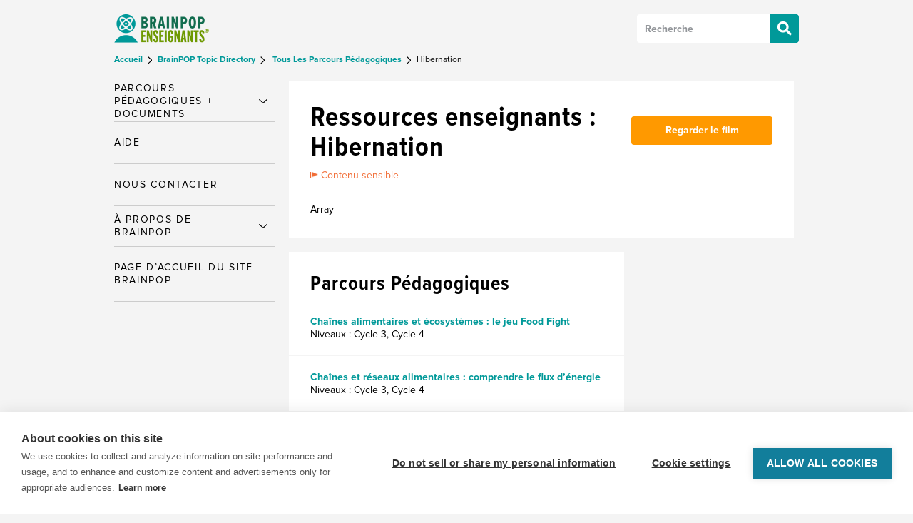

--- FILE ---
content_type: text/html; charset=UTF-8
request_url: https://enseignants.brainpop.com/bp-topic/hibernation/
body_size: 9685
content:

<!DOCTYPE html>
<html xmlns="http://www.w3.org/1999/xhtml" lang="fr-FR" itemscope=""
	  itemtype="http://schema.org/CreativeWork">

<head>

	<meta http-equiv="Content-Type"
		  content="text/html; charset=UTF-8"/>
	<meta id="viewport" name="viewport" content="width=device-width, initial-scale=1">

	<script>
		if (screen.width <= 460) {
			document.getElementById("viewport").setAttribute("content", "width=460");
		}
	</script>


	
	<!-- LRMI -->
	<meta itemprop="publisher" content="BrainPOP">
	<meta itemprop="inlanguage" content="en-US">
	<meta itemprop="associatedMedia" content="image">
	<meta itemprop="useRightsURL" content="http://www.brainpop.com/about/terms_of_use/">
	
	<title>Hibernation Idées de Parcours Pédagogiques | enseignants</title>

	<meta name="msvalidate.01" content="1E3D8FACED6079F215CEED5C5218CC82" />

	<link rel="shortcut icon" href="https://enseignants.brainpop.com/wp-content/themes/brainpop-educators/images/favicon.ico" />


	<meta name='robots' content='index, follow, max-image-preview:large, max-snippet:-1, max-video-preview:-1' />
	<style>img:is([sizes="auto" i], [sizes^="auto," i]) { contain-intrinsic-size: 3000px 1500px }</style>
	
	<!-- This site is optimized with the Yoast SEO plugin v26.0 - https://yoast.com/wordpress/plugins/seo/ -->
	<meta name="description" content="Découvre dans ce film BrainPOP, le phénomène d&#039;hibernation qui permet aux animaux de conserver leur énergie pendant l&#039;hiver en se mettant en état de repos" />
	<link rel="canonical" href="https://enseignants.brainpop.com/bp-topic/hibernation/" />
	<meta property="og:locale" content="fr_FR" />
	<meta property="og:type" content="article" />
	<meta property="og:title" content="Hibernation Idées de Parcours Pédagogiques | enseignants" />
	<meta property="og:description" content="L&rsquo;hibernation n&rsquo;est pas juste un sommeil. C&rsquo;est comment les animaux sont dans un état de torpeur et survivent à l&rsquo;hiver. Mais est-ce que les ours hibernent vraiment ? Tu seras surpris !" />
	<meta property="og:url" content="https://enseignants.brainpop.com/bp-topic/hibernation/" />
	<meta property="og:site_name" content="enseignants" />
	<meta name="twitter:card" content="summary_large_image" />
	<meta name="twitter:site" content="@brainpop" />
	<script type="application/ld+json" class="yoast-schema-graph">{"@context":"https://schema.org","@graph":[{"@type":"CollectionPage","@id":"https://enseignants.brainpop.com/bp-topic/hibernation/","url":"https://enseignants.brainpop.com/bp-topic/hibernation/","name":"Hibernation Idées de Parcours Pédagogiques | enseignants","isPartOf":{"@id":"https://enseignants.brainpop.com/#website"},"description":"L&rsquo;hibernation n&rsquo;est pas juste un sommeil. C&rsquo;est comment les animaux sont dans un état de torpeur et survivent à l&rsquo;hiver. Mais est-ce que les ours hibernent vraiment ? Tu seras surpris !","inLanguage":"fr-FR"},{"@type":"WebSite","@id":"https://enseignants.brainpop.com/#website","url":"https://enseignants.brainpop.com/","name":"enseignants","description":"","potentialAction":[{"@type":"SearchAction","target":{"@type":"EntryPoint","urlTemplate":"https://enseignants.brainpop.com/?s={search_term_string}"},"query-input":{"@type":"PropertyValueSpecification","valueRequired":true,"valueName":"search_term_string"}}],"inLanguage":"fr-FR"}]}</script>
	<!-- / Yoast SEO plugin. -->


<link rel='dns-prefetch' href='//educators.brainpop.com' />
<link rel="alternate" type="application/rss+xml" title="Flux pour enseignants &raquo; Hibernation Sujets BrainPOP" href="https://enseignants.brainpop.com/bp-topic/hibernation/feed/" />
<script type="text/javascript">
/* <![CDATA[ */
window._wpemojiSettings = {"baseUrl":"https:\/\/s.w.org\/images\/core\/emoji\/16.0.1\/72x72\/","ext":".png","svgUrl":"https:\/\/s.w.org\/images\/core\/emoji\/16.0.1\/svg\/","svgExt":".svg","source":{"concatemoji":"https:\/\/enseignants.brainpop.com\/wp-includes\/js\/wp-emoji-release.min.js?ver=6.8.3"}};
/*! This file is auto-generated */
!function(s,n){var o,i,e;function c(e){try{var t={supportTests:e,timestamp:(new Date).valueOf()};sessionStorage.setItem(o,JSON.stringify(t))}catch(e){}}function p(e,t,n){e.clearRect(0,0,e.canvas.width,e.canvas.height),e.fillText(t,0,0);var t=new Uint32Array(e.getImageData(0,0,e.canvas.width,e.canvas.height).data),a=(e.clearRect(0,0,e.canvas.width,e.canvas.height),e.fillText(n,0,0),new Uint32Array(e.getImageData(0,0,e.canvas.width,e.canvas.height).data));return t.every(function(e,t){return e===a[t]})}function u(e,t){e.clearRect(0,0,e.canvas.width,e.canvas.height),e.fillText(t,0,0);for(var n=e.getImageData(16,16,1,1),a=0;a<n.data.length;a++)if(0!==n.data[a])return!1;return!0}function f(e,t,n,a){switch(t){case"flag":return n(e,"\ud83c\udff3\ufe0f\u200d\u26a7\ufe0f","\ud83c\udff3\ufe0f\u200b\u26a7\ufe0f")?!1:!n(e,"\ud83c\udde8\ud83c\uddf6","\ud83c\udde8\u200b\ud83c\uddf6")&&!n(e,"\ud83c\udff4\udb40\udc67\udb40\udc62\udb40\udc65\udb40\udc6e\udb40\udc67\udb40\udc7f","\ud83c\udff4\u200b\udb40\udc67\u200b\udb40\udc62\u200b\udb40\udc65\u200b\udb40\udc6e\u200b\udb40\udc67\u200b\udb40\udc7f");case"emoji":return!a(e,"\ud83e\udedf")}return!1}function g(e,t,n,a){var r="undefined"!=typeof WorkerGlobalScope&&self instanceof WorkerGlobalScope?new OffscreenCanvas(300,150):s.createElement("canvas"),o=r.getContext("2d",{willReadFrequently:!0}),i=(o.textBaseline="top",o.font="600 32px Arial",{});return e.forEach(function(e){i[e]=t(o,e,n,a)}),i}function t(e){var t=s.createElement("script");t.src=e,t.defer=!0,s.head.appendChild(t)}"undefined"!=typeof Promise&&(o="wpEmojiSettingsSupports",i=["flag","emoji"],n.supports={everything:!0,everythingExceptFlag:!0},e=new Promise(function(e){s.addEventListener("DOMContentLoaded",e,{once:!0})}),new Promise(function(t){var n=function(){try{var e=JSON.parse(sessionStorage.getItem(o));if("object"==typeof e&&"number"==typeof e.timestamp&&(new Date).valueOf()<e.timestamp+604800&&"object"==typeof e.supportTests)return e.supportTests}catch(e){}return null}();if(!n){if("undefined"!=typeof Worker&&"undefined"!=typeof OffscreenCanvas&&"undefined"!=typeof URL&&URL.createObjectURL&&"undefined"!=typeof Blob)try{var e="postMessage("+g.toString()+"("+[JSON.stringify(i),f.toString(),p.toString(),u.toString()].join(",")+"));",a=new Blob([e],{type:"text/javascript"}),r=new Worker(URL.createObjectURL(a),{name:"wpTestEmojiSupports"});return void(r.onmessage=function(e){c(n=e.data),r.terminate(),t(n)})}catch(e){}c(n=g(i,f,p,u))}t(n)}).then(function(e){for(var t in e)n.supports[t]=e[t],n.supports.everything=n.supports.everything&&n.supports[t],"flag"!==t&&(n.supports.everythingExceptFlag=n.supports.everythingExceptFlag&&n.supports[t]);n.supports.everythingExceptFlag=n.supports.everythingExceptFlag&&!n.supports.flag,n.DOMReady=!1,n.readyCallback=function(){n.DOMReady=!0}}).then(function(){return e}).then(function(){var e;n.supports.everything||(n.readyCallback(),(e=n.source||{}).concatemoji?t(e.concatemoji):e.wpemoji&&e.twemoji&&(t(e.twemoji),t(e.wpemoji)))}))}((window,document),window._wpemojiSettings);
/* ]]> */
</script>
<link rel='stylesheet' id='normalize-css' href='https://enseignants.brainpop.com/wp-content/mu-plugins/slipfire-toolbox/parts/css/normalize.min.css?ver=4.9.17' type='text/css' media='all' />
<link rel='stylesheet' id='slipfire-toolbox-css' href='https://enseignants.brainpop.com/wp-content/mu-plugins/slipfire-toolbox/parts/css/slipfire-toolbox.min.css?ver=4.9.17' type='text/css' media='all' />
<style id='wp-emoji-styles-inline-css' type='text/css'>

	img.wp-smiley, img.emoji {
		display: inline !important;
		border: none !important;
		box-shadow: none !important;
		height: 1em !important;
		width: 1em !important;
		margin: 0 0.07em !important;
		vertical-align: -0.1em !important;
		background: none !important;
		padding: 0 !important;
	}
</style>
<link rel='stylesheet' id='wp-block-library-css' href='https://enseignants.brainpop.com/wp-includes/css/dist/block-library/style.min.css?ver=6.8.3' type='text/css' media='all' />
<style id='classic-theme-styles-inline-css' type='text/css'>
/*! This file is auto-generated */
.wp-block-button__link{color:#fff;background-color:#32373c;border-radius:9999px;box-shadow:none;text-decoration:none;padding:calc(.667em + 2px) calc(1.333em + 2px);font-size:1.125em}.wp-block-file__button{background:#32373c;color:#fff;text-decoration:none}
</style>
<style id='global-styles-inline-css' type='text/css'>
:root{--wp--preset--aspect-ratio--square: 1;--wp--preset--aspect-ratio--4-3: 4/3;--wp--preset--aspect-ratio--3-4: 3/4;--wp--preset--aspect-ratio--3-2: 3/2;--wp--preset--aspect-ratio--2-3: 2/3;--wp--preset--aspect-ratio--16-9: 16/9;--wp--preset--aspect-ratio--9-16: 9/16;--wp--preset--color--black: #000000;--wp--preset--color--cyan-bluish-gray: #abb8c3;--wp--preset--color--white: #ffffff;--wp--preset--color--pale-pink: #f78da7;--wp--preset--color--vivid-red: #cf2e2e;--wp--preset--color--luminous-vivid-orange: #ff6900;--wp--preset--color--luminous-vivid-amber: #fcb900;--wp--preset--color--light-green-cyan: #7bdcb5;--wp--preset--color--vivid-green-cyan: #00d084;--wp--preset--color--pale-cyan-blue: #8ed1fc;--wp--preset--color--vivid-cyan-blue: #0693e3;--wp--preset--color--vivid-purple: #9b51e0;--wp--preset--gradient--vivid-cyan-blue-to-vivid-purple: linear-gradient(135deg,rgba(6,147,227,1) 0%,rgb(155,81,224) 100%);--wp--preset--gradient--light-green-cyan-to-vivid-green-cyan: linear-gradient(135deg,rgb(122,220,180) 0%,rgb(0,208,130) 100%);--wp--preset--gradient--luminous-vivid-amber-to-luminous-vivid-orange: linear-gradient(135deg,rgba(252,185,0,1) 0%,rgba(255,105,0,1) 100%);--wp--preset--gradient--luminous-vivid-orange-to-vivid-red: linear-gradient(135deg,rgba(255,105,0,1) 0%,rgb(207,46,46) 100%);--wp--preset--gradient--very-light-gray-to-cyan-bluish-gray: linear-gradient(135deg,rgb(238,238,238) 0%,rgb(169,184,195) 100%);--wp--preset--gradient--cool-to-warm-spectrum: linear-gradient(135deg,rgb(74,234,220) 0%,rgb(151,120,209) 20%,rgb(207,42,186) 40%,rgb(238,44,130) 60%,rgb(251,105,98) 80%,rgb(254,248,76) 100%);--wp--preset--gradient--blush-light-purple: linear-gradient(135deg,rgb(255,206,236) 0%,rgb(152,150,240) 100%);--wp--preset--gradient--blush-bordeaux: linear-gradient(135deg,rgb(254,205,165) 0%,rgb(254,45,45) 50%,rgb(107,0,62) 100%);--wp--preset--gradient--luminous-dusk: linear-gradient(135deg,rgb(255,203,112) 0%,rgb(199,81,192) 50%,rgb(65,88,208) 100%);--wp--preset--gradient--pale-ocean: linear-gradient(135deg,rgb(255,245,203) 0%,rgb(182,227,212) 50%,rgb(51,167,181) 100%);--wp--preset--gradient--electric-grass: linear-gradient(135deg,rgb(202,248,128) 0%,rgb(113,206,126) 100%);--wp--preset--gradient--midnight: linear-gradient(135deg,rgb(2,3,129) 0%,rgb(40,116,252) 100%);--wp--preset--font-size--small: 13px;--wp--preset--font-size--medium: 20px;--wp--preset--font-size--large: 36px;--wp--preset--font-size--x-large: 42px;--wp--preset--spacing--20: 0.44rem;--wp--preset--spacing--30: 0.67rem;--wp--preset--spacing--40: 1rem;--wp--preset--spacing--50: 1.5rem;--wp--preset--spacing--60: 2.25rem;--wp--preset--spacing--70: 3.38rem;--wp--preset--spacing--80: 5.06rem;--wp--preset--shadow--natural: 6px 6px 9px rgba(0, 0, 0, 0.2);--wp--preset--shadow--deep: 12px 12px 50px rgba(0, 0, 0, 0.4);--wp--preset--shadow--sharp: 6px 6px 0px rgba(0, 0, 0, 0.2);--wp--preset--shadow--outlined: 6px 6px 0px -3px rgba(255, 255, 255, 1), 6px 6px rgba(0, 0, 0, 1);--wp--preset--shadow--crisp: 6px 6px 0px rgba(0, 0, 0, 1);}:where(.is-layout-flex){gap: 0.5em;}:where(.is-layout-grid){gap: 0.5em;}body .is-layout-flex{display: flex;}.is-layout-flex{flex-wrap: wrap;align-items: center;}.is-layout-flex > :is(*, div){margin: 0;}body .is-layout-grid{display: grid;}.is-layout-grid > :is(*, div){margin: 0;}:where(.wp-block-columns.is-layout-flex){gap: 2em;}:where(.wp-block-columns.is-layout-grid){gap: 2em;}:where(.wp-block-post-template.is-layout-flex){gap: 1.25em;}:where(.wp-block-post-template.is-layout-grid){gap: 1.25em;}.has-black-color{color: var(--wp--preset--color--black) !important;}.has-cyan-bluish-gray-color{color: var(--wp--preset--color--cyan-bluish-gray) !important;}.has-white-color{color: var(--wp--preset--color--white) !important;}.has-pale-pink-color{color: var(--wp--preset--color--pale-pink) !important;}.has-vivid-red-color{color: var(--wp--preset--color--vivid-red) !important;}.has-luminous-vivid-orange-color{color: var(--wp--preset--color--luminous-vivid-orange) !important;}.has-luminous-vivid-amber-color{color: var(--wp--preset--color--luminous-vivid-amber) !important;}.has-light-green-cyan-color{color: var(--wp--preset--color--light-green-cyan) !important;}.has-vivid-green-cyan-color{color: var(--wp--preset--color--vivid-green-cyan) !important;}.has-pale-cyan-blue-color{color: var(--wp--preset--color--pale-cyan-blue) !important;}.has-vivid-cyan-blue-color{color: var(--wp--preset--color--vivid-cyan-blue) !important;}.has-vivid-purple-color{color: var(--wp--preset--color--vivid-purple) !important;}.has-black-background-color{background-color: var(--wp--preset--color--black) !important;}.has-cyan-bluish-gray-background-color{background-color: var(--wp--preset--color--cyan-bluish-gray) !important;}.has-white-background-color{background-color: var(--wp--preset--color--white) !important;}.has-pale-pink-background-color{background-color: var(--wp--preset--color--pale-pink) !important;}.has-vivid-red-background-color{background-color: var(--wp--preset--color--vivid-red) !important;}.has-luminous-vivid-orange-background-color{background-color: var(--wp--preset--color--luminous-vivid-orange) !important;}.has-luminous-vivid-amber-background-color{background-color: var(--wp--preset--color--luminous-vivid-amber) !important;}.has-light-green-cyan-background-color{background-color: var(--wp--preset--color--light-green-cyan) !important;}.has-vivid-green-cyan-background-color{background-color: var(--wp--preset--color--vivid-green-cyan) !important;}.has-pale-cyan-blue-background-color{background-color: var(--wp--preset--color--pale-cyan-blue) !important;}.has-vivid-cyan-blue-background-color{background-color: var(--wp--preset--color--vivid-cyan-blue) !important;}.has-vivid-purple-background-color{background-color: var(--wp--preset--color--vivid-purple) !important;}.has-black-border-color{border-color: var(--wp--preset--color--black) !important;}.has-cyan-bluish-gray-border-color{border-color: var(--wp--preset--color--cyan-bluish-gray) !important;}.has-white-border-color{border-color: var(--wp--preset--color--white) !important;}.has-pale-pink-border-color{border-color: var(--wp--preset--color--pale-pink) !important;}.has-vivid-red-border-color{border-color: var(--wp--preset--color--vivid-red) !important;}.has-luminous-vivid-orange-border-color{border-color: var(--wp--preset--color--luminous-vivid-orange) !important;}.has-luminous-vivid-amber-border-color{border-color: var(--wp--preset--color--luminous-vivid-amber) !important;}.has-light-green-cyan-border-color{border-color: var(--wp--preset--color--light-green-cyan) !important;}.has-vivid-green-cyan-border-color{border-color: var(--wp--preset--color--vivid-green-cyan) !important;}.has-pale-cyan-blue-border-color{border-color: var(--wp--preset--color--pale-cyan-blue) !important;}.has-vivid-cyan-blue-border-color{border-color: var(--wp--preset--color--vivid-cyan-blue) !important;}.has-vivid-purple-border-color{border-color: var(--wp--preset--color--vivid-purple) !important;}.has-vivid-cyan-blue-to-vivid-purple-gradient-background{background: var(--wp--preset--gradient--vivid-cyan-blue-to-vivid-purple) !important;}.has-light-green-cyan-to-vivid-green-cyan-gradient-background{background: var(--wp--preset--gradient--light-green-cyan-to-vivid-green-cyan) !important;}.has-luminous-vivid-amber-to-luminous-vivid-orange-gradient-background{background: var(--wp--preset--gradient--luminous-vivid-amber-to-luminous-vivid-orange) !important;}.has-luminous-vivid-orange-to-vivid-red-gradient-background{background: var(--wp--preset--gradient--luminous-vivid-orange-to-vivid-red) !important;}.has-very-light-gray-to-cyan-bluish-gray-gradient-background{background: var(--wp--preset--gradient--very-light-gray-to-cyan-bluish-gray) !important;}.has-cool-to-warm-spectrum-gradient-background{background: var(--wp--preset--gradient--cool-to-warm-spectrum) !important;}.has-blush-light-purple-gradient-background{background: var(--wp--preset--gradient--blush-light-purple) !important;}.has-blush-bordeaux-gradient-background{background: var(--wp--preset--gradient--blush-bordeaux) !important;}.has-luminous-dusk-gradient-background{background: var(--wp--preset--gradient--luminous-dusk) !important;}.has-pale-ocean-gradient-background{background: var(--wp--preset--gradient--pale-ocean) !important;}.has-electric-grass-gradient-background{background: var(--wp--preset--gradient--electric-grass) !important;}.has-midnight-gradient-background{background: var(--wp--preset--gradient--midnight) !important;}.has-small-font-size{font-size: var(--wp--preset--font-size--small) !important;}.has-medium-font-size{font-size: var(--wp--preset--font-size--medium) !important;}.has-large-font-size{font-size: var(--wp--preset--font-size--large) !important;}.has-x-large-font-size{font-size: var(--wp--preset--font-size--x-large) !important;}
:where(.wp-block-post-template.is-layout-flex){gap: 1.25em;}:where(.wp-block-post-template.is-layout-grid){gap: 1.25em;}
:where(.wp-block-columns.is-layout-flex){gap: 2em;}:where(.wp-block-columns.is-layout-grid){gap: 2em;}
:root :where(.wp-block-pullquote){font-size: 1.5em;line-height: 1.6;}
</style>
<link rel='stylesheet' id='educators-css' href='https://enseignants.brainpop.com/wp-content/themes/brainpop-educators/styles/style.css?ver=4.22' type='text/css' media='all' />
<link rel='stylesheet' id='educators-child-css' href='https://enseignants.brainpop.com/wp-content/themes/educators-fr/styles/style.css?ver=4.22' type='text/css' media='all' />
<link rel='stylesheet' id='educators-responsive-css' href='https://enseignants.brainpop.com/wp-content/themes/brainpop-educators/styles/responsive.css?ver=4.22' type='text/css' media='all' />
<link rel='stylesheet' id='educators-print-css' href='https://enseignants.brainpop.com/wp-content/themes/brainpop-educators/styles/print.css?ver=4.22' type='text/css' media='print' />
<link rel='stylesheet' id='searchwp-forms-css' href='https://enseignants.brainpop.com/wp-content/plugins/searchwp/assets/css/frontend/search-forms.min.css?ver=4.5.1' type='text/css' media='all' />
<link rel='stylesheet' id='slipfire-print-css' href='https://enseignants.brainpop.com/wp-content/mu-plugins/slipfire-toolbox/parts/css/slipfire-print.min.css?ver=4.9.17' type='text/css' media='print' />
<script type="text/javascript" src="https://enseignants.brainpop.com/wp-includes/js/jquery/jquery.min.js?ver=3.7.1" id="jquery-core-js"></script>
<script type="text/javascript" src="https://enseignants.brainpop.com/wp-includes/js/jquery/jquery-migrate.min.js?ver=3.4.1" id="jquery-migrate-js"></script>
<link rel="https://api.w.org/" href="https://enseignants.brainpop.com/wp-json/" /><link rel="alternate" title="JSON" type="application/json" href="https://enseignants.brainpop.com/wp-json/wp/v2/bp-topic/1736" /><link rel="EditURI" type="application/rsd+xml" title="RSD" href="https://enseignants.brainpop.com/xmlrpc.php?rsd" />
<meta name="generator" content="Piklist 1.0.11" />
<!-- Stream WordPress user activity plugin v4.1.1 -->

<script>(function(w,d,s,l,i){
        w[l]=w[l]||[];
        w[l].push({'gtm.start':new Date().getTime(),event:'gtm.js'});
        var f=d.getElementsByTagName(s)[0],
        j=d.createElement(s),
        dl=l!='dataLayer'?'&l='+l:'';
        j.async=true;
        j.src='https://www.googletagmanager.com/gtm.js?id='+i+dl;f.parentNode.insertBefore(j,f);
    })
    (window,document,'script','dataLayer','GTM-N4WV7J3');
    window.dataLayer.push({'event': 'pageview', 'pageUrl': window.location.pathname})</script>

    <!--[if lt IE 8]>
      <style>
        #slipfire-browsehappy {
          text-align: center;
          margin: 10px !important;
          padding: 10px !important;
          font-family: serif;
          font-weight: bold;
        }
      </style>

      <p id="slipfire-browsehappy">You are using an outdated web browser. Please <a href="http://browsehappy.com/">upgrade your browser</a> </p>
    <![endif]-->
    
</head>

<body class="archive tax-bp-topic term-hibernation term-1736 wp-theme-brainpop-educators wp-child-theme-educators-fr wordpress ltr child-theme multisite site-5 site-enseignants logged-out chrome two-column-template" id="brainpop-educators">

	
		<div id="fb-root"></div>
		<script>(function (d, s, id) {
				var js, fjs = d.getElementsByTagName(s)[0];
				if (d.getElementById(id)) return;
				js = d.createElement(s);
				js.id = id;
				js.src = "//connect.facebook.net/fr_FR/all.js#xfbml=1&appId=306483596106115";
				fjs.parentNode.insertBefore(js, fjs);
			}(document, 'script', 'facebook-jssdk'));</script>

	
<div id="main-container" class="container">

	
	<div id="header">

		<nav id="main_menu" class="navbar navbar-default header-type-default">

	<div class="container">

		<div class="navbar-header">
			<button type="button" class="navbar-toggle collapsed" data-toggle="collapse"
					data-target="#brainpop-nav-main">
				<span class="sr-only">Toggle navigation</span>
				<span class="icon-bar"></span>
				<span class="icon-bar"></span>
				<span class="icon-bar"></span>
			</button>

			<button type="button" class="collapsed search-toggle" data-toggle="collapse"
					data-target="#brainpop-nav-main">
				<span class="sr-only">Toggle Search</span>
			</button>
		</div><!-- .navbar-header -->

		


	
	<a title="enseignants&nbsp;home" href="https://enseignants.brainpop.com">

  
	<img alt="enseignants" class="header-image-educators" id=header-logo-educators-fr src="https://enseignants.brainpop.com/wp-content/themes/educators-fr/images/header-logo-educators-fr.png?ver=4.22" />

	
	</a>

		
		<div class="search-box">

	<form method="get" class="search-form" action="https://enseignants.brainpop.com/">
		<input type="search" class="search-field" placeholder="Recherche" value="" name="s" title="Recherche : " />
        <input type="hidden" id="search-param" name="_sort_" value="newest_first">
        <input type="submit" class="search-submit" value="Recherche" />
	</form>

</div>

		<div id="brainpop-nav-main" class="collapse navbar-collapse">

			<div class="navbar-section navbar-section-search-box">
				<div class="search-box">

	<form method="get" class="search-form" action="https://enseignants.brainpop.com/">
		<input type="search" class="search-field" placeholder="Recherche" value="" name="s" title="Recherche : " />
        <input type="hidden" id="search-param" name="_sort_" value="newest_first">
        <input type="submit" class="search-submit" value="Recherche" />
	</form>

</div>
			</div>

			 <div class="nav navbar-nav navbar-section no-padding-top"><ul id="menu-primary" class="nav navbar-nav"><li id="menu-item-40" class="menu-item menu-item-type-custom menu-item-object-custom menu-item-has-children menu-item-40 dropdown"><a title="Parcours Pédagogiques + Documents" href="#" data-toggle="dropdown" class="dropdown-toggle" aria-haspopup="true"><span class="menu-title">Parcours Pédagogiques + Documents</span> <span class="caret"></span></a>
<ul role="menu" class=" dropdown-menu">
	<li id="menu-item-78" class="menu-item menu-item-type-post_type menu-item-object-page menu-item-78 menu-item-bp-topic "><a title="Parcours Pédagogiques BrainPOP" href="https://enseignants.brainpop.com/bp-topic/"><span class="menu-title">Parcours Pédagogiques BrainPOP</span></a></li>
	<li id="menu-item-96" class="menu-item menu-item-type-custom menu-item-object-custom menu-item-96 menu-item-lesson-plan-directory "><a title="Liste des Parcours Pédagogiques" href="https://enseignants.brainpop.com/lesson-plan/"><span class="menu-title">Liste des Parcours Pédagogiques</span></a></li>
	<li id="menu-item-908" class="menu-item menu-item-type-custom menu-item-object-custom menu-item-908 menu-item-documents-imprimables "><a title="Documents Imprimables" href="https://enseignants.brainpop.com/printable/?printable-type=all"><span class="menu-title">Documents Imprimables</span></a></li>
</ul>
</li>
<li id="menu-item-126800" class="menu-item menu-item-type-custom menu-item-object-custom menu-item-126800 menu-item-aide-2 "><a title="Aide" href="https://enseignants.brainpop.com/faq/"><span class="menu-title">Aide</span></a></li>
<li id="menu-item-127111" class="menu-item menu-item-type-post_type menu-item-object-page menu-item-127111 menu-item-nous-contacter "><a title="Nous Contacter" href="https://enseignants.brainpop.com/nous-contacter/"><span class="menu-title">Nous Contacter</span></a></li>
<li id="menu-item-41" class="menu-item menu-item-type-custom menu-item-object-custom menu-item-has-children menu-item-41 dropdown"><a title="À Propos de BrainPOP" href="#" data-toggle="dropdown" class="dropdown-toggle" aria-haspopup="true"><span class="menu-title">À Propos de BrainPOP</span> <span class="caret"></span></a>
<ul role="menu" class=" dropdown-menu">
	<li id="menu-item-77" class="menu-item menu-item-type-post_type menu-item-object-page menu-item-77 menu-item-brainpop-a-lecole "><a title="BrainPOP à l&#039;École" href="https://enseignants.brainpop.com/brainpop-a-lecole/"><span class="menu-title">BrainPOP à l&rsquo;École</span></a></li>
	<li id="menu-item-42" class="menu-item menu-item-type-post_type menu-item-object-page menu-item-42 menu-item-parents "><a title="BrainPOP à la Maison" href="https://enseignants.brainpop.com/parents/"><span class="menu-title">BrainPOP à la Maison</span></a></li>
	<li id="menu-item-87" class="menu-item menu-item-type-post_type menu-item-object-page menu-item-87 menu-item-a-propos-de-brainpop "><a title="À Propos de BrainPOP" href="https://enseignants.brainpop.com/a-propos-de-brainpop/"><span class="menu-title">À Propos de BrainPOP</span></a></li>
</ul>
</li>
<li id="menu-item-1071" class="menu-item menu-item-type-custom menu-item-object-custom menu-item-1071 menu-item-page-daccueil-du-site-brainpop last-menu-item"><a title="Page d&#039;accueil du site BrainPOP" href="https://fr.brainpop.com/"><span class="menu-title">Page d&rsquo;accueil du site BrainPOP</span></a></li>
</ul></div>
		</div><!-- #brainpop-nav-main -->

	</div><!-- /.container -->

</nav><!-- #main_menu -->

		
			

	<div class="breadcrumb breadcrumb-bp-topic" itemscope itemtype="http://data-vocabulary.org/Breadcrumb">

		<div itemscope itemtype="http://data-vocabulary.org/Breadcrumb">
			<a href="https://enseignants.brainpop.com" itemprop="url">
				<span itemprop="title">
					Accueil				</span>
			</a>


			<div itemprop="child" itemscope itemtype="http://data-vocabulary.org/Breadcrumb">

			
				
				
				<a href="https://enseignants.brainpop.com/bp-topic" itemprop="url">					<span itemprop="title">
						BrainPOP Topic Directory					</span>
				</a>

					
						<div itemprop="child" itemscope itemtype="http://data-vocabulary.org/Breadcrumb">

							<a href="https://enseignants.brainpop.com/bp-topic/?brainpop-subject=all" itemprop="url">								<span itemprop="title">
									&nbsp;Tous Les Parcours Pédagogiques								</span>
							</a>
					
						
							<div itemprop="child" itemscope itemtype="http://data-vocabulary.org/Breadcrumb">
								<span itemprop="title">
									Hibernation								</span>
							</div>

						
					
						</div>

					
			</div>

		</div>

	</div>

		
	</div><!-- #header -->

	<div id="content-container" class="container">

<div id="content">

	<div class="padder">

		<div class="lesson-ideas teaching-ideas lesson-ideas-expanded">

			<div id="teaching-ideas">

				<div id="lesson-ideas-expanded-main" class="background-white float-left">

					<div class="inner-padder content-left" itemprop="about">

						<div class="header-wrapper-icon-right topic no-border-bottom inner-content-padder section-top sensitive-content">
							<h1 class="mobile-title">
								Ressources enseignants : Hibernation							</h1>

							
								<div class="sensitive-topic">
									<img alt="Sensitive Content"  src="https://enseignants.brainpop.com/wp-content/themes/brainpop-educators/images/sensitive-content.png" />
									<span>Contenu sensible</span>
								</div>
			
							
							Array						</div>

				</div>

				<div class="float-right inner-content-padder inner-sidebar-right section-top">

								
				<div class="inner-widget-padder">

					<!-- VIEW TOPIC BUTTON -->
					<div class="full-width float-left margin-top">
						<a href="Array" class="view-more button block center">
							Regarder le film						</a>
					</div>

				</div>

			</div>

		</div>

		<div class="lesson-plans-block-wrapper">

		
		
		
		<div id="lesson-plan-block" class="float-left content-left background-white margin-top">

			<h2 class="inner-content-padder no-margin-bottom">Parcours pédagogiques</h2>
			
			
				
					<div class="lesson-plan">

						
							<div class=" float-left full-width">

								<div class="full-width inner-content-padder lesson-plans-4 content-list-first content-list">

									
	
	
	
  <h4 class="lessonplantitle">
	  <a href="https://enseignants.brainpop.com/lesson-plan/chaines-alimentaires-et-ecosystemes-le-jeu-food-fight/?bp-topic=hibernation" rel="bookmark" title="Aperçu Chaînes alimentaires et écosystèmes : le jeu Food Fight">Chaînes alimentaires et écosystèmes : le jeu Food Fight</a>
  </h4>

  <div class="description lp-section">
  
	
	<div class="grades lp-section">
		Niveaux : Cycle 3, Cycle 4	</div>

		
	


  </div>

	
								</div>

							</div>

							
						
							<div class="archive-divider float-left full-width">

								<div class="full-width inner-content-padder lesson-plans-4 content-list content-list">

									
	
	
	
  <h4 class="lessonplantitle">
	  <a href="https://enseignants.brainpop.com/lesson-plan/chaines-et-reseaux-alimentaires-comprendre-le-flux-denergie/?bp-topic=hibernation" rel="bookmark" title="Aperçu Chaînes et réseaux alimentaires : comprendre le flux d&rsquo;énergie">Chaînes et réseaux alimentaires : comprendre le flux d&rsquo;énergie</a>
  </h4>

  <div class="description lp-section">
  
	
	<div class="grades lp-section">
		Niveaux : Cycle 3, Cycle 4	</div>

		
	


  </div>

	
								</div>

							</div>

							
						
							<div class="archive-divider float-left full-width">

								<div class="full-width inner-content-padder lesson-plans-4 content-list content-list">

									
	
	
	
  <h4 class="lessonplantitle">
	  <a href="https://enseignants.brainpop.com/lesson-plan/rechercher-et-identifier-les-cnidaires-meduse-corail-anemone-hydre-et-physalie/?bp-topic=hibernation" rel="bookmark" title="Aperçu Rechercher et identifier les cnidaires : méduse, corail, anémone, hydre et physalie">Rechercher et identifier les cnidaires : méduse, corail, anémone, hydre et physalie</a>
  </h4>

  <div class="description lp-section">
  
	
	<div class="grades lp-section">
		Niveaux : Cycle 4, lycée	</div>

		
	


  </div>

	
								</div>

							</div>

							
						
							<div class="archive-divider float-left full-width">

								<div class="full-width inner-content-padder lesson-plans-4 content-list ">

									
	
	
	
  <h4 class="lessonplantitle">
	  <a href="https://enseignants.brainpop.com/lesson-plan/biodiversite-les-animaux/?bp-topic=hibernation" rel="bookmark" title="Aperçu Biodiversité : les animaux">Biodiversité : les animaux</a>
  </h4>

  <div class="description lp-section">
  
	
	<div class="grades lp-section">
		Niveaux : Cycle 4	</div>

		
	


  </div>

	
								</div>

							</div>

							
						

					</div><!-- .lesson-plan -->

			
			
			
		</div>

		<div id="teaching-top-block" class="margin-top float-right inner-content-padder inner-sidebar-right">
			
  
		</div>

	</div>

			  


			  


			  



			</div><!-- teaching-ideas-inner -->

		</div><!-- teaching-ideas -->

	</div><!-- bp-game-page -->

</div><!-- #content -->



	


<div id="left-sidebar" class="sidebar leftsidebar">

	<div class="paddersidebar">

      
      
    
       
        <div id="menu-left" class="margin-bottom no-mobile">

            <nav>

                <div id="main-menu-sidebar" class="menu-dropdown"><ul id="menu-principal" class="menu-sidebar"><li class="menu-item menu-item-type-custom menu-item-object-custom menu-item-has-children menu-item-40"><a href="/">Parcours Pédagogiques + Documents</a>
<ul class="sub-menu">
	<li class="menu-item menu-item-type-post_type menu-item-object-page menu-item-78"><a href="https://enseignants.brainpop.com/bp-topic/">Parcours Pédagogiques BrainPOP</a></li>
	<li class="menu-item menu-item-type-custom menu-item-object-custom menu-item-96"><a href="https://enseignants.brainpop.com/lesson-plan/">Liste des Parcours Pédagogiques</a></li>
	<li class="menu-item menu-item-type-custom menu-item-object-custom menu-item-908"><a href="https://enseignants.brainpop.com/printable/?printable-type=all">Documents Imprimables</a></li>
</ul>
</li>
<li class="menu-item menu-item-type-custom menu-item-object-custom menu-item-126800"><a href="https://enseignants.brainpop.com/faq/">Aide</a></li>
<li class="menu-item menu-item-type-post_type menu-item-object-page menu-item-127111"><a href="https://enseignants.brainpop.com/nous-contacter/">Nous Contacter</a></li>
<li class="menu-item menu-item-type-custom menu-item-object-custom menu-item-has-children menu-item-41"><a href="/">À Propos de BrainPOP</a>
<ul class="sub-menu">
	<li class="menu-item menu-item-type-post_type menu-item-object-page menu-item-77"><a href="https://enseignants.brainpop.com/brainpop-a-lecole/">BrainPOP à l&rsquo;École</a></li>
	<li class="menu-item menu-item-type-post_type menu-item-object-page menu-item-42"><a href="https://enseignants.brainpop.com/parents/">BrainPOP à la Maison</a></li>
	<li class="menu-item menu-item-type-post_type menu-item-object-page menu-item-87"><a href="https://enseignants.brainpop.com/a-propos-de-brainpop/">À Propos de BrainPOP</a></li>
</ul>
</li>
<li class="menu-item menu-item-type-custom menu-item-object-custom menu-item-1071"><a href="https://fr.brainpop.com/">Page d&rsquo;accueil du site BrainPOP</a></li>
</ul></div>
            </nav>

        </div><!-- #menu-left -->

    

	</div><!-- #paddersidebar -->

</div><!-- #leftsidebar -->






<script type="text/javascript" src="https://enseignants.brainpop.com/wp-content/themes/brainpop-educators/js//jquery.matchHeight.js"></script>
<script type="text/javascript">
	jQuery(function() {
		jQuery('.widget-item-image').matchHeight();
	});
</script>



</div> <!-- #content-container -->


	<div id="footer">


		
		
			
				
					<div class="footer_col" id="footer_menu_left">

					
					</div>

			
		
			
				
					<div class="footer_col" id="footer_menu_center">

					
					</div>

			
		
			
				
					<div class="footer_col" id="footer_menu_right">

					
					</div>

			
		
		
 <div id="footer_social" class="footer_col">

	<div id="footer_social_inner">

	  
		<a id="social_twitter" target="_blank" title="Follow BrainPOP on Twitter" href="https://twitter.com/BrainPOPFrance">
		  <img alt="Twitter" src="https://cdn-educators.brainpop.com/wp-content/themes/brainpop-educators/images/twitter-dark.png" />
		</a

	  

	  		<a id="social_facebook" target="_blank" title="Friend BrainPOP on Facebook" href="https://www.facebook.com/BrainpopFrancais">
		</a>


      <a id="social_facebook" target="_blank" title="Friend BrainPOP on Facebook" href="https://www.facebook.com/BrainpopFrancais">
          <img alt="Facebook" src="https://cdn-educators.brainpop.com/wp-content/themes/brainpop-educators/images/facebook-dark.png" />
      </a>

	  

	  

	  

	  <a id="social_rss" target="_blank" title="Subscribe to the BrainPOP Blog Feed" href="https://educators.brainpop.com/enseignants/feed">
		<img  alt="RSS Feed" src="https://cdn-educators.brainpop.com/wp-content/themes/brainpop-educators/images/feed-dark.png" />
	  </a>

  </div>

</div>

	</div><!-- #footer -->

	<div id="footer-sub">

	<div class="footer-sub-left">
		<a href="https://educators.brainpop.com/enseignants">
			<img alt="BrainPOP Educators" class="footer-image" src="https://enseignants.brainpop.com/wp-content/themes/educators-fr/images/header-logo-educators-fr.png" />
		</a>
	</div>
		
	<div id="footer-copyright" class="footer-sub-right"><span>&copy; 1999-2026 BrainPOP. Tous droits réservés.</span></div>

	</div>


	<div id="footer-cred">
		enseignants is proudly powered by <a href="http://wordpress.org">WordPress</a>.  Built by <a href="https://slipfire.com">SlipFire Web Development</a>	</div>





<!-- Sidebar menu -->
<script type="text/javascript">
(function($) {
	$(document).ready(function() {
		$('.menu-dropdown > ul > li > a').click(function() {
			$('.menu-dropdown li').removeClass('active');
			$(this).closest('li').addClass('active');
			var checkElement = $(this).next();
			if((checkElement.is('ul')) && (checkElement.is(':visible'))) {
				$(this).closest('li').removeClass('active');
				checkElement.slideUp('fast');
			}
			if((checkElement.is('ul')) && (!checkElement.is(':visible'))) {
				$('.menu-dropdown ul ul:visible').slideUp('fast');
				checkElement.slideDown('fast');
			}
			if($(this).closest('li').find('ul').children().length == 0) {
				return true;
			} else {
				return false;
			}
		});

		<!-- Replace &nbsp; with '' -->
		$("h5").each(function() {
			var _this = $(this);
			_this.html(_this.html().replace(/&nbsp;/g, ' '));
		});
	});
})(jQuery);
</script>


<script type="speculationrules">
{"prefetch":[{"source":"document","where":{"and":[{"href_matches":"\/*"},{"not":{"href_matches":["\/wp-*.php","\/wp-admin\/*","\/files\/*","\/enseignants\/wp-content\/*","\/wp-content\/plugins\/*","\/wp-content\/themes\/educators-fr\/*","\/wp-content\/themes\/brainpop-educators\/*","\/*\\?(.+)"]}},{"not":{"selector_matches":"a[rel~=\"nofollow\"]"}},{"not":{"selector_matches":".no-prefetch, .no-prefetch a"}}]},"eagerness":"conservative"}]}
</script>
			<script type="text/javascript">
				var doc = document.documentElement;
				doc.setAttribute('data-useragent', navigator.userAgent);
			</script>
		<script type="text/javascript" src="https://enseignants.brainpop.com/wp-content/mu-plugins/slipfire-toolbox/library/flexibility/flexibility.js?ver=1.0.6" id="flexibility-js"></script>
<script type="text/javascript" src="https://educators.brainpop.com/enseignants/wp-content/plugins/brainpop-functionality/parts/js/plugin.js?ver=0.1.0" id="functionality-script-js"></script>
<script type="text/javascript" src="https://enseignants.brainpop.com/wp-content/themes/brainpop-educators/js/modernizr.min.js?ver=6.8.3" id="modernizr-js"></script>
<script type="text/javascript" src="https://enseignants.brainpop.com/wp-content/themes/brainpop-educators/js/flexslider/jquery.flexslider.min.js?ver=6.8.3" id="flexslider-js"></script>
<script type="text/javascript" src="https://enseignants.brainpop.com/wp-content/themes/brainpop-educators/js/bootstrap.min.js?ver=6.8.3" id="bootstrap-js"></script>

<!-- This website is powered by Piklist. Learn more at https://piklist.com/ -->



<!--
==== PAGE INFORMATION ====
 
* Verify Microdata: http://www.google.com/webmasters/tools/richsnippets?url=https://enseignants.brainpop.com/bp-topic/hibernation?bp-topic=hibernation
===========================
-->




	</div> <!-- #main-container -->

		<script>(function(){function c(){var b=a.contentDocument||a.contentWindow.document;if(b){var d=b.createElement('script');d.innerHTML="window.__CF$cv$params={r:'9c58a44a9922ea0a',t:'MTc2OTY4ODc4OC4wMDAwMDA='};var a=document.createElement('script');a.nonce='';a.src='/cdn-cgi/challenge-platform/scripts/jsd/main.js';document.getElementsByTagName('head')[0].appendChild(a);";b.getElementsByTagName('head')[0].appendChild(d)}}if(document.body){var a=document.createElement('iframe');a.height=1;a.width=1;a.style.position='absolute';a.style.top=0;a.style.left=0;a.style.border='none';a.style.visibility='hidden';document.body.appendChild(a);if('loading'!==document.readyState)c();else if(window.addEventListener)document.addEventListener('DOMContentLoaded',c);else{var e=document.onreadystatechange||function(){};document.onreadystatechange=function(b){e(b);'loading'!==document.readyState&&(document.onreadystatechange=e,c())}}}})();</script></body>

			</html>


--- FILE ---
content_type: text/css
request_url: https://enseignants.brainpop.com/wp-content/themes/brainpop-educators/styles/style.css?ver=4.22
body_size: 19153
content:
/* > Helpers
-------------------------------------------------------------- */

.clear {
	clear: both
}

.clear-left {
	clear: left
}

.clear-right {
	clear: right
}

.normal {
	font-weight: normal;
	font-family: "ProximaNova-Regular", Arial, Tahoma, Verdana, sans-serif;
}

.screen-reader-text {
	font-size: 1px
}

.float-left {
	float: left !important
}

.float-right {
	float: right !important
}

.float-none {
	float: none !important
}

.text-left {
	text-align: left
}

.text-right {
	text-align: right
}

.full-width {
	width: 100% !important;
	-moz-box-sizing: border-box;
	-webkit-box-sizing: border-box;
	box-sizing: border-box;
}

.half-width {
	width: 50%
}

.hide {
	display: none !important
}

.show {
	display: block !important
}

.invisible {
	visibility: hidden
}

.text-hide {
	font: 0/0 a;
	color: transparent;
	text-shadow: none;
	background-color: transparent;
	border: 0;
}

.padding-top {
	padding-top: 20px
}

.padding-bottom {
	padding-bottom: 20px !important
}

	.padding-bottom-less {
		padding-bottom: 10px !important
	}

	.padding-bottom-extra {
		padding-bottom: 30px !important
	}

.padding-left {
	padding-left: 20px !important
}

.padding-right {
	padding-right: 20px !important
}

.no-padding-top {
	padding-top: 0 !important
}

.no-padding-bottom {
	padding-bottom: 0 !important
}

.no-padding-left {
	padding-left: 0 !important
}

.no-padding-right {
	padding-right: 0 !important
}

.margin-top {
	margin-top: 20px
}

.margin-bottom {
	margin-bottom: 20px !important
}

.no-margins {
	margin: 0
}

.no-margin-top {
	margin-top: 0 !important
}

.no-margin-bottom {
	margin-bottom: 0 !important
}

.no-margin-left {
	margin-left: 0 !important
}

.no-margin-right {
	margin-right: 0 !important
}

.menu-item {
	pointer-events: auto;
	cursor: auto;
}

.link-not-active {
	pointer-events: none;
	cursor: default;
}

.padding {
	padding: 20px;
	-moz-box-sizing: border-box;
	-webkit-box-sizing: border-box;
	box-sizing: border-box;
}

.border {
	border: 1px solid #f4f4f4;
	-moz-box-sizing: border-box;
	-webkit-box-sizing: border-box;
	box-sizing: border-box;
}

.border-left {
	border-left: 1px solid #f4f4f4;
	-moz-box-sizing: border-box;
	-webkit-box-sizing: border-box;
	box-sizing: border-box;
}

.border-right {
	border-right: 1px solid #f4f4f4;
	-moz-box-sizing: border-box;
	-webkit-box-sizing: border-box;
	box-sizing: border-box;
}

.border-top {
	border-top: 1px solid #f4f4f4
}

.border-bottom {
	border-bottom: 1px solid #f4f4f4
}

.no-border-bottom {
	border-bottom: none !important
}

.no-border-left {
	border-left: none !important
}

.no-border-right {
	border-right: none !important
}

.background-white {
	background: #ffffff
}

.background-green {
	background: #009999;
}

.background-orange {
	background: #ff9900;
}

.background-666666 {
	background: #666666;
}

.background-93969a {
	background: #93969a;
}

.background-999999 {
	background: #999999;
}

.background-cccccc {
	background: #cccccc;
}

.background-e6e6e6 {
	background: #e6e6e6;
}

.background-f4f4f4 {
	background: #f4f4f4 !important;
}

.background-eeeeee {
	background: #eeeeee !important;
}

.background-none {
	background: none !important;
	background-color: none !important;
}

.archive-divider {
	border-top: 1px solid #f4f4f4
}

.archive-divider-bottom {
	border-bottom: 1px solid #f4f4f4;
}

.archive-divider-bottom:last-child {
	border-bottom: none;
}

.wp-video {
	margin-left: auto;
	margin-right: auto;
}

.section-top {
	padding-top: 30px;
}

.section-top-large {
	padding-top: 40px;
}

.resource-first.section-top {
	padding-top: 45px;
}

.resource-last.section-bottom {
	padding-bottom: 45px;
}

.resource.section-top {
	padding-top: 15px;
}

.section-bottom {
	padding-bottom: 30px;
}

.section-bottom-large {
	padding-bottom: 40px;
}

.resource.section-bottom {
	padding-top: 15px;
}

.section-left {
	padding-left: 40px;
}

.section-right {
	padding-right: 40px;
}

.directory-list {
	padding-left: 40px;
	padding-right: 40px;
}

.mobile-title {
	padding-left: 0;
	padding-right: 0;
}

.content-list {
	display: block;
	float: left;
	padding-bottom: 20px;
	padding-top: 20px;
}

.content-list-first {
	padding-top: 30px;
}

.content-list-last {
	padding-bottom: 30px;
}

/* > Global Elements
-------------------------------------------------------------- */

@font-face {
	font-family: 'ProximaNova-Regular';
	src: url("fonts/Mark Simonson - Proxima Nova Regular.otf") format("opentype");
}

@font-face {
	font-family: 'ProximaNova-Bold';
	src: url("fonts/Mark Simonson - Proxima Nova Bold.otf") format("opentype");
}

@font-face {
	font-family: 'ProximaNovaCond-Regular';
	src: url("fonts/Mark Simonson - Proxima Nova Condensed Regular.otf") format("opentype");
}

@font-face {
	font-family: 'ProximaNovaCond-Bold';
	src: url("fonts/Mark Simonson - Proxima Nova Condensed Bold.otf") format("opentype");
}

@font-face {
	font-family: 'ProximaNovaCond-SemiBold';
	src: url("fonts/Mark Simonson - Proxima Nova Condensed Semibold.otf") format("opentype");
}

body {
	background: #f4f4f4;
	color: #000;
	font-family: "ProximaNova-Regular", Arial, Tahoma, Verdana, sans-serif;
	font-size: 14px !important;
	line-height: 18px;
	margin: 0 auto auto auto;
	max-width: 100%;
	min-width: 100%;
	padding-top: 20px;
	width: 100%;
}

a {
	font-family: "ProximaNova-Bold", Arial, Tahoma, Verdana, sans-serif;
	font-style: normal;
	font-weight: normal;
	color: #009999;
	text-decoration: none !important;
	line-height: 100%; /* remove extra space with custom font */
}

a:focus {
	outline: none
}

a.small-link {
	font-family: "ProximaNova-Bold", Arial, Tahoma, Verdana, sans-serif;
	font-size: 12px;
	font-weight: normal;
	line-height: 16px;
}

a.no-link {
	font-family: "ProximaNova-Regular", Arial, Tahoma, Verdana, sans-serif;
	font-weight: normal;
}

.link-text {
	font-family: "ProximaNova-Bold", Arial, Tahoma, Verdana, sans-serif;
}

h1 {
	color: #000;
	font-family: "ProximaNovaCond-Bold", Arial, Tahoma, Verdana, sans-serif;
	font-size: 50px;
	font-weight: normal;
	line-height: 46px;
	letter-spacing: 1px;
	margin: 0 0 9px 0;
}

h1.entry-title {
	width: 100%;
}

h2,
h1.small-h1 {
	color: #000;
	font-family: "ProximaNovaCond-Bold", Arial, Tahoma, Verdana, sans-serif;
	font-size: 46px;
	letter-spacing: 1px;
	font-weight: normal;
	line-height: 110%;
	/*margin-bottom: 5px;*/
}

h2.has_icon {
	max-width: 100%;
	padding-right: 90px !important;
	padding-bottom: 20px;
	position: relative;
}

body.archive h2 {
	font-size: 28px;
	line-height: 110% !important;
}

h3 {
	color: #000;
	font-family: "ProximaNovaCond-Bold", Arial, Tahoma, Verdana, sans-serif;
	font-weight: normal;
	font-size: 20px;
	line-height: 18px;
	margin: 0;
}

h3 a,
h3 a.no-link {
	color: #000;
	font-family: "ProximaNovaCond-Bold", Arial, Tahoma, Verdana, sans-serif;
}

h4 {
	color: #000;
	font-family: "ProximaNovaCond-Bold", Arial, Tahoma, Verdana, sans-serif;
	font-size: 16px;
	font-weight: normal;
	line-height: 18px;
	margin: 0;
}

h4 a,
h4 a.no-link {
	color: #000;
	font-weight: normal;
	font-family: "ProximaNovaCond-Bold", Arial, Tahoma, Verdana, sans-serif;
	line-height: 18px;
}

body.archive .content-list h4 {
	padding-bottom: 5px;
}

h5 {
	font-family: "ProximaNova-Regular", Arial, Tahoma, Verdana, sans-serif;
	font-size: 16px;
	line-height: 18px;
	margin: 0;
}

h2.pink-bar,
body.archive h2.pink-bar {
	background: none repeat scroll 0 0 #ff569a;
	color: #ffffff;
	font-family: "ProximaNova-Regular", Arial, Tahoma, Verdana, sans-serif;
	font-size: 16px;
	height: 30px;
	font-weight: normal;
	letter-spacing: 0.1em;
	line-height: 30px !important;
	margin: 0;
	padding: 0 20px;
	text-transform: uppercase;
	position: absolute;
}

h2.section-title {
	color: #666;
	font-size: 22px;
}

h3.section-title {
	color: #666;
	font-size: 17px;
}

.inner-padder h2 {
	margin-bottom: 0
}

img,
a img {
	max-width: 100%;
	height: auto;
}

img.img-two-column-width {
	float: left;
}

#calendar-widget .recurringinfo {
	display: none;
}

hr {
	background-color: #ccc;
	border: 0 none;
	clear: both;
	height: 1px;
	margin: 20px 0;
}

sup,
sub {
	vertical-align: baseline;
	position: relative;
	top: -0.4em;
	font-size: xx-small;
}

sub {
	top: 0.4em
}

.row-even {
	background: #fafafa
}

.clearfix:after {
	visibility: hidden;
	display: block;
	font-size: 0;
	content: " ";
	clear: both;
	height: 0;
}

* html .clearfix {
	zoom: 1
}

p {
	margin-bottom: 20px;
	font-style: normal;
	font-size: 14px;
}

p:first-child { /* or use .inner-padder p:first-child */
	margin-top: 0;
}

p:last-child {
	margin-bottom: 0;
}

strong {
	font-weight: 700
}

em {
	margin-bottom: 15px;
	font-style: italic;
}

img.avatar {
	border: 1px solid #777;
	float: left;
}

a.link-white:hover,
a.link-white:active {
	font-family: "ProximaNova-Bold", Arial, Tahoma, Verdana, sans-serif;
	color: #33ffff;
	text-decoration: underline;
	font-weight: normal;
}

#page-header h1 {
	font-family: "ProximaNovaCond-Bold", Arial, Tahoma, Verdana, sans-serif;
	margin: -4px 0 0;
	color: #000;
	font-weight: normal;
	font-size: 50px;
	letter-spacing: 1px;
	line-height: 46px;
	text-shadow: none;
	padding: 0 0 21px;
	background: #f4f4f4;
}

	body.tax-ccss #page-header h1 {
		word-wrap: break-word;
	}

.color-000000 {
	color: #000000
}

ul.no-bullets {
	list-style: none !important
}

#content ol {
	list-style: decimal outside none;
	padding-left: 20px;
}

#content ul {
	list-style: disc outside none;
	padding-left: 20px;
}

body.single-course-unit #content ul {
	list-style: disc inside none;
	padding-left: 0px;
}

.comment-heading {
	font-family: proximanova-bold;
	font-size: 16px;
}

#comments {
	float: left;
	margin-top: 20px;
}

#comments ul,
#comments ol {
	padding: 0
}

#content li {
	list-style-position: inside;
	margin-bottom: 0.5em;
}

#comments li {
	margin: 0
}

li {
	font-size: 1em;
	color: #000;
	line-height: 1.385em;
}

.js-toggle .arrow-right {
	background: url(../images/dropdown-inactive.png) no-repeat scroll right center / 12px 6px;
	/*padding-left: 16px !important;*/
}

.js-toggle .arrow-down {
	background: url(../images/dropdown-selected.png) no-repeat scroll right center / 12px 6px;
	/*padding-left: 16px !important;*/
}

#content .page {
	float: left;
	background: #fff;
	width: 100%;
	-moz-box-sizing: border-box;
	-webkit-box-sizing: border-box;
	box-sizing: border-box;
}

body.two-column-template .page {
	width: 100%;
	-moz-box-sizing: border-box;
	-webkit-box-sizing: border-box;
	box-sizing: border-box;
}

body.fullpage #content .page {
	width: 100%
}

#content .page .page {
	/* Fix for Page CPT */
	background: none;
}

body.two-column-template .inner-padder {
	width: 100%;
	-moz-box-sizing: border-box;
	-webkit-box-sizing: border-box;
	box-sizing: border-box;
}

.widget-item-content .column-2 {
	padding: 0 0 0 20px;
	float: left;
}

.info-text {
	color: #999999;
	font-size: 12px;
	line-height: 18px;
}

.recent-posts .info-text {
	padding-bottom: 5px;
}

a.comments-link {
	display: block
}

.content-row-top {
	margin-top: -40px;
}

.content-row {
	clear: both;
	float: left;
	max-width: 100%;
	padding-bottom: 50px;
	padding-left: 20px;
	padding-right: 20px;
	width: 100%;
	-moz-box-sizing: border-box;
	-webkit-box-sizing: border-box;
	box-sizing: border-box;
}

#multiple-resources .content-row {
	padding: 0 40px;
}

#multiple-resources .row-counter-1 {
	padding-top: 30px;
}

.content-row > .section-header {
	margin-bottom: 14px
}

#content-toolbox {
	background: none repeat scroll 0 0 #FF9900;
	border-radius: 4px;
	float: left;
	padding: 5px 0;
	text-align: center;
	width: 99%;
}

#content-toolbox a {
	color: #FFFFFF
}

body.page-template-archive-php .post .widget-item-image {
	width: 200px;
	padding: 0;
}

body.page-template-archive-php .post .entry.has_image {
	float: left;
	margin-top: 20px;
	padding-left: 20px;
	width: 222px;
}

/* > Buttons
-------------------------------------------------------------- */

a.button,
input[type="submit"],
input[type="button"] {
	font-family: "ProximaNova-Bold", Arial, Tahoma, Verdana, sans-serif;
	-webkit-border-radius: 4px;
	-moz-border-radius: 4px;
	border-radius: 4px;
	background-color: #ff9900;
	border: none;
	color: #fff;
	font-size: 14px;
	cursor: pointer;
	font-weight: normal;
	padding: 13px 0px;
	text-decoration: none;
	vertical-align: middle;
	text-align: center;
	min-width: 185px;
	width: 100%;
	float: left;
	text-transform: capitalize;
}

#content .widget-item a.button,
input[type="submit"],
input[type="button"] {
	min-width: 160px;
}

a.button:hover,
input[type="submit"]:hover,
input[type="button"]:hover {
	background: #ffad00;
}

.sidebar .widget-item a.button {
	margin-top: 20px;
	margin-bottom: 20px;
}

.widget-item-advanced a.button {
	margin-top: 20px;
}

.button-130px {
	width: 130px !important;
}

/* > Video Player
-------------------------------------------------------------- */

.jwplayer {
	background: none !important
}

body.two-column-template .width-across-3 .widget-item-image object,
body.two-column-template .width-across-3 .widget-item-image iframe {
	width: 192px;
	height: 145px;
}

.width-across-2 .widget-item-image object,
.width-across-2 .widget-item-image iframe {
	width: 200px;
	height: 145px;
}

#sidebar .widget-item-image object,
#sidebar .widget-item-image iframe {
	width: 182px;
	height: 145px;
}

/* > WordPress Video / Mediaelement.js
-------------------------------------------------------------- */

.mejs-container {
	width: 100% !important;
	height: auto !important;
	padding-top: 57%;
}

.mejs-overlay,
.mejs-poster {
	width: 100% !important;
	height: 100% !important;
}

.mejs-mediaelement video {
	position: absolute;
	top: 0;
	left: 0;
	right: 0;
	bottom: 0;
	width: 100% !important;
	height: 100% !important;
}

.mejs-container,
.mejs-embed,
.mejs-embed body,
.mejs-container .mejs-controls {
	background: none;
}

/* > Main Menu
-------------------------------------------------------------- */
#main_menu {
	margin-bottom: 15px;
}

/* > Top Nav
-------------------------------------------------------------- */

/*#topnav {
  font-family: arial,Verdana;
  font-size: 10pt;
  font-weight: bold;
  color: #11593C;
  float: left;
  background: #fafafa;
  width: 960px;
  margin: 20px 0 0;
}

 #topnav a {
   color: #99CC00
 }

 #topnav .input {
   font-size: 10pt;
   height: 10px;
 }

 #topnav form#top-nav-login-form {
   float: left
 }

 #topnav .login-info p {
   display: inline;
   padding: 0 10px;
 }

 #topnav .login-info {
   float: left
 }

 #topnav .searchbox {
   float: right;
   font-weight: bold;
 }

  #topnav .searchbox input[type="submit"] {
	border: none;
	color: #99CC00;
	padding: 0 0 4px;
	background: none;
	font-size: 10px;
	font-weight: bold;
  }

  #topnav .searchbox input[type="submit"]:hover {
	color: #66ffff;
	background: none;
	border: none;
  }

#toplogin {
  padding-left: 3px
}*/

/* > Log in form
--------------------------------------------------------------

.half-content-width .login-info p label {
	float: left;
	margin: 5px 0;
	padding: 0 !important;
	width: 100%;
}

.half-content-width .login-info .button {
  margin: 5px 0;
}

.half-content-width .login-info p.register,
.half-content-width .login-info p.forgot-password  {
  float: left;
  margin: 0;
  padding: 0 !important;
  width: 100%;
}
*/

/* > Header
-------------------------------------------------------------- */

#header {
	position: relative;
	color: #fff;
	border-radius: 0 0 0 0;
	float: left;
	margin: 0;
	padding: 0;
	width: 100%;
	min-height: 44px; /* Needed for 503 page */
}

#header #search-bar {
	position: absolute;
	top: 25px;
	right: 0;
	width: 100%;
	text-align: right;
}

#header #search-bar .padder {
	padding: 10px 20px
}

#header #search-bar input[type=text] {
	-moz-border-radius: 3px;
	-webkit-border-radius: 3px;
	border-radius: 3px;
	border: 1px inset #888;
	padding: 2px;
	margin-right: 4px;
}

#header #search-bar input[type=submit] {
	font-size: 12px;
	padding: 1px 4px;
	margin-left: 4px;
}

h1#header-type {
	font-family: "ProximaNova-Bold", Arial, Tahoma, Verdana, sans-serif;
	color: #00b3b3;
	font-size: 39px;
	font-weight: normal;
	text-transform: uppercase;
	width: 520px;
	/*  float: left;*/
	margin: 7px 0 0 0;
	display: inline;
}

h1.header-type-about {
	margin-top: 10px
}

img.header-image-educators {
	width: 133px;
	height: 40px;
	/*    margin-top: 10px;*/
	float: left;
}

img#header-logo-brainpop {
	width: 38px;
	height: 36px;
	margin-top: 10px;
	margin-right: 15px;
	float: left;
}

#header h1.header-type-brainpop {
	line-height: 36px;
	margin: 0;
}

/* > Search
-------------------------------------------------------------- */

.search-box {
	float: right;
	margin-left: 25px;
	/*    margin-top: 14px;*/
}

body.page-template-404-php #content .search-box {
	margin-left: 0;
	width: 100%;
}

.search-field,
.lp-search-field {
	border: none;
	outline: none;
	-moz-border-radius: 4px 0 0 4px;
	-webkit-border-radius: 4px 0 0 4px;
	border-radius: 4px 0 0 4px;
	-moz-box-sizing: border-box;
	-webkit-box-sizing: border-box;
	box-sizing: border-box;
	color: #343a41;
	float: left;
	font-size: 14px;
	font-weight: normal;
	height: 38px;
	padding: 1px;
	text-indent: 10px;
	width: 178px;
	-webkit-transition: all 0.30s ease-in-out;
	-moz-transition: all 0.30s ease-in-out;
	-ms-transition: all 0.30s ease-in-out;
	-o-transition: all 0.30s ease-in-out;
	-webkit-appearance: none !important; /* Give control to border-radius in ios */
	-moz-appearance: none !important; /* Give control to border-radius in ios */
	font-family: 'ProximaNova-Bold', Arial, Tahoma, Verdana, sans-serif;
}

input.search-submit[type="submit"] {
	background-color: #009999;
	background-image: url("../images/search.png");
	background-position: center center;
	background-repeat: no-repeat;
	background-size: 20px 20px;
	border-radius: 0 4px 4px 0;
	float: left;
	height: 40px;
	text-indent: -99999px;
	min-width: 40px !important;
	max-width: 40px !important;
	position: absolute;
	right: 0;
}

#lesson-plan-search input.search-submit[type="submit"] {
	position: relative;
}

input.search-field::-webkit-input-placeholder {
	font-family: 'ProximaNova-Bold', Arial, Tahoma, Verdana, sans-serif;
}

input.search-field:-moz-placeholder {
	/* older Firefox*/
	font-family: 'ProximaNova-Bold', Arial, Tahoma, Verdana, sans-serif;
}

input.search-field::-moz-placeholder {
	/* Firefox 19+ */
	font-family: 'ProximaNova-Bold', Arial, Tahoma, Verdana, sans-serif;
}

input.search-field:-ms-input-placeholder {
	font-family: 'ProximaNova-Bold', Arial, Tahoma, Verdana, sans-serif
}

#lesson-plan-search {
	float: right;
	width: 267px;
}

#lesson-plan-search .search-field {
	width: 225px;
}

body.post-type-archive-lesson-plan .back-to-all {
	float: left;
	padding: 13px 0;
	width: 50%;
}

body.page-template-page-search-php #content .search-box {
	display: none
}

.search-field:focus {
	-webkit-box-shadow: inset 0 0 1px rgba(0, 153, 153, 1);
	box-shadow: inset 0 0 1px rgba(0, 153, 153, 1);

}

/* > Breadcrumb
-------------------------------------------------------------- */

.breadcrumb {
	float: left;
	font-size: 12px;
	margin: 0 0 20px;
	clear: left;
	width: 695px;
	-moz-box-sizing: border-box;
	-webkit-box-sizing: border-box;
	box-sizing: border-box;
}

.breadcrumb div {
	display: inline;
	color: #000;
}

.breadcrumb a {
	font-family: "ProximaNova-Bold", Arial, Tahoma, Verdana, sans-serif;
	background-image: url("../images/breadcrumb-arrow.png");
	background-position: right center;
	background-repeat: no-repeat;
	background-size: 6px 10px;
	margin-right: 8px;
	padding-right: 10px;
	font-weight: normal;
}

/* > Content
-------------------------------------------------------------- */

div#content .left-menu {
	float: left;
	width: 170px;
}

div#content .main-column {
	margin-left: 190px
}

.content-width .brainpop_page_nav {
	width: 100%;
	text-align: center;
}

.two-column-content-width .brainpop_page_nav {
	width: 100%;
	text-align: center;
	-moz-box-sizing: border-box;
	-webkit-box-sizing: border-box;
	box-sizing: border-box;
}

.two-column-content-width h3 {
	line-height: 120%;
}

.brainpop_page_nav {
	border-top: 1px solid #f4f4f4;
	border-bottom: 1px solid #f4f4f4;
	float: left;
	padding: 30px 40px;
	width: 100%;
	-moz-box-sizing: border-box;
	-webkit-box-sizing: border-box;
	box-sizing: border-box;
}

.brainpop_page_nav a {
	font-size: 14px
}

.brainpop_page_nav .page-numbers,
.brainpop_page_nav .prev,
.brainpop_page_nav .next {
	padding: 4px 5px
}

.brainpop_page_nav .current,
.brainpop_page_nav a:hover {
	font-family: "ProximaNova-Bold", Arial, Tahoma, Verdana, sans-serif;
	color: #f8b668;
	font-weight: normal;
}

/* > Error / Success Messages
-------------------------------------------------------------- */

div#message {
	margin: 15px 0
}

div#message.updated {
	clear: both
}

div#message p {
	padding: 10px 15px;
	font-size: 12px;
	display: block;
}

div#message.error p {
	background: #e41717;
	color: #fff;
	border-color: #a71a1a;
	clear: left;
}

div#message.updated p {
	background: #dffcd9;
	color: #1a9b00;
	border-color: #c4e9bd;
}

form.standard-form#signup_form div div.error {
	color: #fff;
	background: #e41717;
	-moz-border-radius: 3px;
	-webkit-border-radius: 3px;
	border-radius: 3px;
	padding: 6px;
	width: 90%;
	margin: 0 0 10px 0;
}

/* > Buttons
-------------------------------------------------------------- */

a.view-more {
	margin-right: 10px
}

/*
.button {
  font-family: "ProximaNova-Bold",Arial,Tahoma,Verdana,sans-serif;
  -webkit-appearance: none; /* Give control to border-radius in ios */
/*-webkit-border-radius: 4px;
-moz-border-radius: 4px;
border-radius: 4px;
}

a.button-green {
display: block;
text-align: center;
clear: both;
border: 0.1em solid #006666;
color: #ffffff !important;
font-size: 16px;
text-transform: uppercase;
letter-spacing: 0.1em;
height: 40px;
line-height: 40px;
background: #009999;

a.button-green:hover {
background: #40b4b3
}

a.white-button {
background: #ffffff;
border: 1px solid #ccc;
color: #666;
display: inline-block;
font-size: 14px;
font-weight: bold;
letter-spacing: .1em;
height: 40px;
line-height: 40px;
padding: 0 1em;
text-decoration: none;
text-transform: uppercase;
}

a.white-green:hover {
background: #f3f3f3
}

#archive-printable a.button-orange {
display: block;
margin-left: auto;
margin-right: auto;
margin-bottom: 14px;
text-align: center;
clear: both;
border: solid #cc6600 0.1em;
color: #ffffff !important;
font-size: 14px;
text-transform: uppercase;
letter-spacing: 0.1em;
display: block;
width: 130px;
height: 40px;
line-height: 40px;
background: #ff9900;
}

#archive-printable a.button-orange:hover {
background: #ffb441;
border: solid #cc6600 0.1em;
}

a.button-center {
margin-left: auto !important;
margin-right: auto !important;
}

a.button-130px {
padding: 0 50px;
width: 130px;
}*/

/* > WordPress Blog Styles
-------------------------------------------------------------- */

h2.pagetitle,
h2.posttitle {
	margin: 0;
	line-height: 120%;
}

h2.pagetitle a,
h2.posttitle a {
	color: #009999 !important;
	text-decoration: none;
}

div.post pre,
div.post code p {
	padding: 15px;
	background: #f4f4f4;
	-moz-border-radius: 3px;
	-webkit-border-radius: 3px;
	border-radius: 3px;
}

div.post code {
	font-family: "Monaco", courier, sans-serif
}

div.post blockquote {
	quotes: none;
	font-style: italic;
	padding: 0 3em;
	font-family: georgia, times, serif;
	font-size: 16px;
	line-height: 150%;
}

div.post table {
	border-collapse: collapse;
	border-spacing: 0;
	border: 1px solid #eee;
}

div.post table th {
	border-top: 1px solid #eee;
	text-align: left;
}

div.post table td {
	border-top: 1px solid #eee
}

div.post div.author-box,
div.comment-avatar-box {
	background: #f0f0f0;
	padding: 10px;
	float: left;
	margin: 0 15px 15px 0;
	font-family: georgia, times, serif;
	font-style: italic;
	text-align: center;
	width: 70px;
	-moz-border-radius: 3px;
	-webkit-border-radius: 3px;
	border-radius: 3px;
}

div.author-box p,
div.comment-avatar-box p {
	margin: 5px 0 0
}

div.author-box a,
div.comment-avatar-box a {
	text-decoration: none
}

div.post div.author-box img,
div.comment-avatar-box img {
	float: none;
	border: 4px solid #fff;
	margin: 0;
}

div.post div.post-content,
div.comment-content {
	margin-left: 105px
}

div.post p.date,
div.post p.postmetadata,
div.comment-meta,
div.comment-options {
	color: #888;
	font-size: 12px;
	font-family: Georgia, times, serif;
	padding: 3px 0;
	margin: 10px 0;
	border-bottom: 1px solid #e4e4e4;
	border-top: 1px solid #e4e4e4;
}

div.post p.postmetadata {
	margin-top: 15px;
	clear: left;
	overflow: hidden;
}

div.post .tags {
	float: left;
	margin: 9px 0;
}

div.post .comments {
	float: right
}

div.post img.wp-smiley {
	padding: 0 !important;
	margin: 0 !important;
	border: none !important;
	float: none !important;
	clear: none !important;
}

div.post img.centered,
div.aligncenter,
img.aligncenter,
object.aligncenter {
	display: block;
	margin: 20px auto;
}

img.alignright {
	float: right;
	padding-left: 20px;
	padding-bottom: 20px;
}

.widget-item img.alignright {
	padding-left: 9px;
	padding-bottom: 0;
}

img.alignleft {
	float: left;
	padding-right: 20px;
	padding-bottom: 20px;
}

img.sidebar-item-img {
	width: 100%;
	max-width: 100%;
	padding-bottom: 5px;
}

.widget-item img.alignleft {
	padding-right: 9px;
	padding-bottom: 0;
}

div.post img.alignright {
	padding: 4px;
	margin: 0 0 2px 7px;
	display: inline;
}

img.float-left {
	float: left;
	padding-right: 20px;
}

img.float-right {
	float: right;
	padding-left: 20px;
}

div.post img.alignleft {
	padding: 4px;
	margin: 0 7px 2px 0;
	display: inline;
}

div.post .aligncenter,
div.post div.aligncenter {
	display: block;
	margin-left: auto;
	margin-right: auto;
}

div.post .wp-caption {
	border: 1px solid #ddd;
	text-align: center;
	background-color: #f3f3f3;
	padding-top: 4px;
	-moz-border-radius: 3px;
	-webkit-border-radius: 3px;
	border-radius: 3px;
}

div.post .wp-caption img {
	margin: 0;
	padding: 0;
	border: 0 none;
}

div.post dd.wp-caption p.wp-caption-text,
div.post .wp-caption p.wp-caption-text {
	font-size: 0.9em;
	line-height: 17px;
	padding: 0 4px 5px 0;
	margin: 0;
}

/* > Comment Styles
-------------------------------------------------------------- */

#respond-area {
	background: none repeat scroll 0 0 #f0f0f0;
	border-bottom: 1px solid #f4f4f4;
	border-top: 1px solid #f4f4f4;
	float: left;
	margin: 0;
	padding: 20px;
	width: 100%;
	-moz-box-sizing: border-box;
	-webkit-box-sizing: border-box;
	box-sizing: border-box;
}

#respond-area textarea {
	width: 402px;
	color: #000;
	border: 1px solid #ccc;
	padding: 9px;
	-moz-border-radius: 6px;
	-webkit-border-radius: 6px;
	border-radius: 6px;
}

textarea::-webkit-input-placeholder {
	/* WebKit browsers */
	color: #000;
	font-family: arial, Helvetica, sans-serif;
	font-size: 14px;
}

textarea:-moz-placeholder {
	/* Firefox 18- */
	color: #000;
	font-family: arial, Helvetica, sans-serif;
	font-size: 14px;
}

textarea::-moz-placeholder {
	/* Firefox 19+ */
	color: #000;
	font-family: arial, Helvetica, sans-serif;
	font-size: 14px;
}

textarea:-ms-input-placeholder {
	color: #000;
	font-family: arial, Helvetica, sans-serif;
	font-size: 14px;
}

#reply-title {
	display: none
}

p.form-submit {
	float: right;
	margin: 0;
}

.commentlist {
	margin: 0 -20px;
	float: left;
	width: 458px;
}

body.two-column-template .commentlist {
	width: 698px
}

.comment-avatar-box {
	display: none
}

#respond-area #submit {
	float: right
}

p.must-log-in {
	padding: 14px
}

.comments_num {
	color: #000;
	float: left;
}

.commentlist li.comment {
	float: left;
	padding: 0;
	width: 100%;
	border-bottom: 1px solid #f4f4f4;
	list-style: none;
}

.commentlist li.comment div.comment {
	padding: 20px
}

.commentlist ul.children li.comment {
	padding: 0;
	border: none;
	border-top: 1px solid #f4f4f4;
	background: #eee;
	-moz-border-image: url(../images/comment-divider-child.png) 50 0 0 0; /* Firefox */
	-webkit-border-image: url(../images/comment-divider-child.png) 50 0 0 0; /* Safari */
	-o-border-image: url(../images/comment-divider-child.png) 50 0 0 0; /* Opera */
	border-image: url(../images/comment-divider-child.png) 50 0 0 0;
	border-bottom: 0;
	border-left: 0;
	border-right: 0;
	border-width: 12px 0 0;
	margin-top: -12px;
}

.commentlist li.comment.depth-1 ul.children li.comment.depth-2:first-child {
	-moz-border-image: url(../images/comment-divider-parent.png) 50 0 0 0; /* Firefox */
	-webkit-border-image: url(../images/comment-divider-parent.png) 50 0 0 0; /* Safari */
	-o-border-image: url(../images/comment-divider-parent.png) 50 0 0 0; /* Opera */
	border-image: url(../images/comment-divider-parent.png) 50 0 0 0;
}

.comment-author {
	color: #666;
	font-size: 12px;
}

.commentlist li.comment #respond {
	border-top: 1px solid #F4F4F4;
	float: left;
	padding: 20px;
	position: relative;
}

.commentlist li.comment .reply {
	text-align: right;
	color: #666;
}

.commentlist li.comment textarea {
	width: 414px;
	color: #000;
	border: 1px solid #ccc;
	padding: 9px;
	-moz-border-radius: 6px;
	-webkit-border-radius: 6px;
	border-radius: 6px;
}

#comments #submit {
	float: right
}

p.comment-subscription-form {
	padding-top: 1em;
	margin-bottom: 20px !important;
}

/* > Footer
-------------------------------------------------------------- */
#footer {
	float: left;
	width: 100%;
}

#footer-sub {
	padding-top: 20px;
	min-height: 30px;
	float: left;
	width: 100%;
}

.footer-sub-left {
	float: left;
}

.footer-sub-center {
	display: block;
	line-height: 30px;
	margin: 0 auto;
	padding-left: 0;
	text-align: center;
	width: 550px;
}

.footer-sub-center ul {
	padding: 0;
	margin: 0;
}

.footer-sub-right {
	float: right;
}

#footer {
	padding-top: 60px;
}

#footer .menu-footer,
#footer .sub-menu {
	list-style: outside none none;
	margin: 0;
	padding: 0;
}

#footer .menu-footer li.menu-item-has-children > a {
	pointer-events: none;
	cursor: default;
}

#footer .menu-footer li a {
	font-size: 14px;
	color: #000;
	/*font-family: "ProximaNova-Bold",Arial,Tahoma,Verdana,sans-serif;*/
	line-height: 140%;
	text-transform: uppercase;
	font-weight: normal;
}

#footer .sub-menu li a {
	font-size: 14px;
	color: #009999;
	font-weight: normal;
	line-height: 140%;
	text-transform: none;
	font-family: "ProximaNova-Bold", Arial, Tahoma, Verdana, sans-serif;
}

#footer-cred {
	float: right;
	text-align: right;
	width: 100%;
	font-size: 9px;
	margin: 20px 0 0 0;
	color: #999999;
}

#footer-cred a {
	color: #999999;
	font-weight: normal;
}

.footer-image {
	display: inline;
	width: 100px;
}

ul#menu-sub-footer li {
	display: inline-block;
	line-height: 16px;
	vertical-align: bottom;
}

ul#menu-sub-footer li a {
	border-left: 1px solid #ccc;
	color: #666666;
	display: block;
	font-family: "ProximaNova-Regular", Arial, Tahoma, Verdana, sans-serif;
	font-weight: normal;
	font-size: 11px;
	line-height: 80%;
	margin: 0 !important;
	padding: 0 20px;
	text-transform: uppercase;
}

ul#menu-sub-footer li:first-child a {
	border: medium none
}

#footer-copyright {
	float: right;
	font-size: 9px;
	text-align: right;
	width: 190px;
	color: #999999;
	min-height: 30px;
	line-height: 30px;
	vertical-align: bottom;
	margin-top: -18px;
}

/*#footer-menu-footer_menu_left,
#footer-menu-footer_menu_left ul,
#footer-menu-footer_menu_left li,
#footer-menu-footer_menu_left a {
  border: 0 none;
  font-size: 14px;
  font-weight: normal;
  line-height: 1;
  list-style: outside none none;
  margin: 0;
  padding: 0;
  position: relative;
  text-decoration: none;
}*/

/* > Sidebar: left - bottom widget area
-------------------------------------------------------------- */

#mix-quiz {
	-webkit-box-sizing: border-box;
	-moz-box-sizing: border-box;
	box-sizing: border-box;
	display: block;
	padding: 0 20px;
	text-align: center;
	width: 100%;
	float: left;
}

#mix-quiz a {
	display: inline-block
}

#mix-a-quiz-button {
	float: left;
	width: 100%;
}

#mix-a-quiz-button a {
	padding: 5px;
	background: none repeat scroll 0 0 black;
	clear: left;
	display: block;
	margin: 15px auto 0;
	padding: 5px;
	text-align: center;
	width: 50%;
	border: 1px solid #CC6600;
	-webkit-border-radius: 4px;
	-moz-border-radius: 4px;
	border-radius: 4px;
	/* IE10 Consumer Preview */
	background-image: -ms-linear-gradient(top, #FFB340 0%, #FF9900 100%);
	/* Mozilla Firefox */
	background-image: -moz-linear-gradient(top, #FFB340 0%, #FF9900 100%);
	/* Opera */
	background-image: -o-linear-gradient(top, #FFB340 0%, #FF9900 100%);
	/* Webkit (Safari/Chrome 10) */
	background-image: -webkit-gradient(linear, left top, left bottom, color-stop(0, #FFB340), color-stop(1, #FF9900));
	/* Webkit (Chrome 11+) */
	background-image: -webkit-linear-gradient(top, #FFB340 0%, #FF9900 100%);
	/* W3C Markup, IE10 Release Preview */
	background-image: linear-gradient(to bottom, #FFB340 0%, #FF9900 100%);
}

#mix-a-quiz-button a {
	color: #fff
}

#mix-a-quiz-button a:hover {
	/* IE10 Consumer Preview */
	background-image: -ms-linear-gradient(top, #FF9900 0%, #FFB340 100%);
	/* Mozilla Firefox */
	background-image: -moz-linear-gradient(top, #FF9900 0%, #FFB340 100%);
	/* Opera */
	background-image: -o-linear-gradient(top, #FF9900 0%, #FFB340 100%);
	/* Webkit (Safari/Chrome 10) */
	background-image: -webkit-gradient(linear, left top, left bottom, color-stop(0, #FF9900), color-stop(1, #FFB340));
	/* Webkit (Chrome 11+) */
	background-image: -webkit-linear-gradient(top, #FF9900 0%, #FFB340 100%);
	/* W3C Markup, IE10 Release Preview */
	background-image: linear-gradient(to bottom, #FF9900 0%, #FFB340 100%);
}

.div-separator {
	float: left;
	margin: 5px;
}

.leftsidebar #alignment-list {
	padding-left: 20px;
	width: 100%;
	background: #FAFAFA;
	-moz-box-sizing: border-box;
	-webkit-box-sizing: border-box;
	box-sizing: border-box;
}

#content .alignment-list,
#content .ngss-alignment-list {
	padding-left: 20px;
	width: 385px;
}

body.two-column-template #content .alignment-list,
body.two-column-template #content .ngss-alignment-list {
	float: left;
	padding-left: 20px;
	width: 100%;
	-moz-box-sizing: border-box;
	-webkit-box-sizing: border-box;
	box-sizing: border-box;
}

.alignment-list,
.ngss-alignment-list {
	background: #FAFAFA;
	font-family: arial, Helvetica, sans-serif;
	font-size: 12px;
	line-height: 14px;
}

.leftsidebar .ccss-alignments #title-wrapper {
	width: 100%
}

.leftsidebar .ccss-alignments .ccss {
	margin-top: 10px;
	margin-bottom: 10px;
	width: 90%;
}

.ccss-alignments .ccss,
.ngss-alignments .ngss {
	width: 100%
}

.ccss-alignments .ccss_grade {
	font-family: "ProximaNova-Bold", Arial, Tahoma, Verdana, sans-serif;
	color: #666666;
	font-size: 12px;
	font-weight: normal;
	line-height: 14px;
}

.ccss-alignments .ccss_code,
.ngss-alignments .ngss_code {
	font-family: "ProximaNova-Bold", Arial, Tahoma, Verdana, sans-serif;
	color: #000000;
	font-weight: normal;
}

.ccss-alignments .ccss_statement,
.ngss-alignments .ngss_statement {
	color: #000000;
	font-weight: normal;
	margin-bottom: 10px;
}

#alignment-details {
	padding: 20px 0
}

#common-core-link {
	text-align: left;
}

.lesson-plan-inner .ccss-alignments.js-toggle .arrow-down,
.lesson-plan-inner .ngss-alignments.js-toggle .arrow-down {
	background: rgba(0, 0, 0, 0) url("../images/dropdown-selected.png") no-repeat scroll right center / 12px 6px;
	/*padding-left: 16px !important;*/
	padding-right: 30px;
}

.lesson-plan-inner .ccss-alignments.js-toggle .arrow-right,
.lesson-plan-inner .ngss-alignments.js-toggle .arrow-right {
	padding-right: 30px;
}

#terms-list-seemore.js-toggle .arrow-right {
	background: none;
}

/* > Content
-------------------------------------------------------------- */

div#content .left-menu {
	float: left;
	width: 170px;
}

div#content .main-column {
	margin-left: 190px
}

/* > Content: 2-Column: No Right Sidebar
-------------------------------------------------------------- */

body.two-column-template div#content .padder {
	width: 100%;
	-moz-box-sizing: border-box;
	-webkit-box-sizing: border-box;
	box-sizing: border-box;
}

body.two-column-template div#content .padder #commentform textarea {
	width: 655px
}

body.two-column-template #content {
	width: 700px
}

/* > WordPress Blog Styles
-------------------------------------------------------------- */

.entry {
	float: left;
	line-height: 132%;
	width: 100%;
	-moz-box-sizing: border-box;
	-webkit-box-sizing: border-box;
	box-sizing: border-box;
}

.entry img.attachment-single-thumbnail-new {
	margin-left: auto;
	margin-right: auto;
	display: block;
	clear: both;
}

body.single .entry {
	margin-top: 20px
}

body.single .entry img.attachment-single-thumbnail-new {
	float: left;
	margin-top: 0;
	margin-bottom: 0;
	padding-right: 20px;
}

div.post img.attachment-medium {
	float: left;
	margin: 0;
	padding: 0 10px 0 0;
}

div.post h2.pagetitle a,
div.post h2.posttitle a {
	color: #A8D444;
	text-decoration: none;
}

.navigation,
.paged-navigation,
.comment-navigation {
	overflow: hidden;
	font-family: arial, helvetica, sans-serif;
	font-style: normal;
	font-weight: normal;
	font-size: 14px;
	padding: 5px 0;
	margin: 5px 0 25px 0;
}

div.post p {
	line-height: 140%;
	margin: 0 0 20px 0;
}

div.post p:last-child {
	margin: 0
}

div.post .entry-summary p {
	margin: 0
}

div.post ul,
div.post ol,
div.post dl {
	margin: 0 0 12px 1.5em
}

div.post ul {
	list-style: square
}

div.post ol {
	list-style: decimal
}

div.post ol ol {
	list-style: upper-alpha
}

div.post dl {
	margin-left: 0
}

div.post dt {
	font-family: "ProximaNova-Bold", Arial, Tahoma, Verdana, sans-serif;
	font-size: 14px;
	font-weight: normal;
	overflow: hidden;
}

div.post dd {
	background: none repeat scroll 0 0 rgba(0, 0, 0, 0);
	font-size: 14px;
	line-height: 12px;
	margin: 0 0 15px;
	padding: 4px;
}

div.post code p {
	padding: 15px;
	background: #292929;
	-moz-border-radius: 3px;
	-webkit-border-radius: 3px;
	border-radius: 3px;
}

div.post code {
	font-family: "Monaco", courier, sans-serif
}

div.post blockquote {
	quotes: none;
	font-style: italic;
	padding: 0 3em;
	font-family: georgia, times, serif;
	font-size: 16px;
	line-height: 150%;
}

div.post table {
	border-collapse: collapse;
	border-spacing: 0;
	border: 1px solid #777;
}

div.post table th {
	border-top: 1px solid #777;
	text-align: left;
}

div.post table td {
	border-top: 1px solid #777
}

div.post div.author-box,
div.comment-avatar-box {
	background: none;
	float: left;
	font-family: arial;
	font-style: italic;
	margin: 5px 15px 15px 0;
	padding: 0px;
	text-align: center;
	width: 54px;
}

div.author-box p,
div.comment-avatar-box p {
	font-size: 10px;
	font-style: normal;
	margin: 5px 0 0;
}

div.author-box a,
div.comment-avatar-box a {
	text-decoration: none;
	line-height: 120%;
}

div.post div.author-box img,
div.comment-avatar-box img {
	float: none;
	border: 3px solid #777777 !important;
	margin: 0;
}

div.post div.post-content,
div.comment-content {
	margin-left: 0
}

div.post p.date,
div.post p.postmetadata,
div.comment-meta,
div.comment-options {
	color: #999;
	font-size: 12px;
	font-family: arial, Helvetica, sans-serif;
	line-height: 20px;
	padding: 0;
	margin: 0;
	border: none;
}

div.post p.date a,
div.post p.postmetadata a,
div.comment-meta a,
div.comment-options a {
	font-size: 12px
}

div.post p.date a:hover,
div.post p.postmetadata a:hover,
div.comment-meta a:hover,
div.comment-options a:hover {
	color: #ADADAD;
	font-size: 12px;
}

div.post p.postmetadata {
	float: left;
	overflow: hidden;
	width: 50%;
	margin: 0;
}

div.post p.postmetadata span {
	float: left;
	margin: 0 5px 0 0;
}

div.post .comments {
	float: right;
	margin: 20px 0 0 0;
}

body.single #comments .form-textarea textarea {
	width: 416px
}

div.post img {
	margin: 20px 0;
	border: none !important;
}

div.post img.wp-smiley {
	padding: 0 !important;
	margin: 0 !important;
	border: none !important;
	float: none !important;
	clear: none !important;
}

body.archive.date .widget-item-image,
body.search .widget-item-image {
	float: left;
	padding: 0 9px 0 0;
	width: 182px;
}

body.archive.date .widget-item-image img,
body.search .widget-item-image img {
	width: 182px;
	margin: 0;
}

div.post .aligncenter,
div.post div.aligncenter {
	display: block;
	margin-left: auto;
	margin-right: auto;
	padding: 0 0 0 10px;
}

div.post .alignnone {
	width: 100%
}

div.post .wp-caption {
	border: 1px solid #ddd;
	text-align: center;
	background-color: #f3f3f3;
	padding-top: 4px;
	-moz-border-radius: 3px;
	-webkit-border-radius: 3px;
	border-radius: 3px;
}

div.post .wp-caption img {
	margin: 0;
	padding: 0;
	border: 0 none;
}

div.post dd.wp-caption p.wp-caption-text,
div.post .wp-caption p.wp-caption-text {
	font-size: 0.9em;
	line-height: 17px;
	padding: 0 4px 5px 0;
	margin: 0;
}

div.post img.attachment-post-thumbnail {
	float: left;
	margin: 0 10px 0 0;
	padding: 0;
	-moz-box-shadow: 3px 3px 3px #ccc;
	-webkit-box-shadow: 3px 3px 3px #ccc;
	box-shadow: 3px 3px 3px #ccc;
}

a.read-more {
	display: block;
}

/* =Single Post
-------------------------------------------------------------- */

.post-content .categories {
	display: block;
	float: left;
	width: 100%;
}

/* =Calendar Widget
-------------------------------------------------------------- */

table thead tr {
	background: none repeat scroll 0 0 #ddd
}

/* > Widgets - all
-------------------------------------------------------------- */

.widget {
	margin: 0 0 10px 0;
	border-bottom: 1px solid #ddd;
	padding: 0 5% 10px 5%;
	width: 90%;
}

.widget ul#recentcomments {
	list-style: disc inside none;
	color: #FF7400;
	padding: 0 5px;
}

/* > Sidebar Left Widgets
--------------------------------------------------------------*/

div.leftsidebar .widget {
	margin: 0;
	padding: 0 !important;
	float: none;
	border: none;
}

div.leftsidebar li.widget {
	padding: 0 !important;
	width: 100%;
	border: none;
	list-style: none;
}

/* > Sidebar Right Widgets
--------------------------------------------------------------*/

div#sidebar .widget {
	width: 94%;
	font-size: 12px;
	color: #000;
	line-height: 1.4em;
}

div#sidebar .widget,
div#sidebar .widget ul,
div#sidebar .widget div {
	background: #69CBCA;
	padding: 5px 3%;
	color: #000;
	margin: 5px !important;
}

div#sidebar .widget a,
div#sidebar .widget a:hover,
div#sidebar .widget a.read-more:hover,
div#sidebar h2.entry-title,
div#sidebar h2.entry-title a,
div#sidebar h2.entry-title a:hover {
	font-family: "ProximaNova-Bold", Arial, Tahoma, Verdana, sans-serif;
	color: #006666 !important;
	font-size: 12px;
	margin: 0;
	font-weight: normal;
}

div#sidebar h2.entry-title {
	margin-top: 10px
}

div#sidebar .widget p {
	font-size: 12px;
	color: #000;
	margin: 0;
}

div#sidebar h3.widgettitle,
div#sidebar h3.widgettitle a,
div#sidebar h3.widgettitle a:hover {
	color: #000 !important;
	font-size: 14px !important;
	margin: 0;
}

div#sidebar .widget ul,
div#sidebar .widget ol {
	list-style: none;
	color: #FF7400;
}

/* > Widgets Custom
-------------------------------------------------------------- */

.widget .blue-background {
	background: #5CCCCC !important;
	border: 2px solid #5CCCCC;
	padding: 2%;
	-moz-border-radius: 14px;
	-webkit-border-radius: 14px;
	border-radius: 14px;
}

/* > Widgets Custom : Avatar blocks
-------------------------------------------------------------- */

.widget .avatar-block {
	float: left;
	padding: 12px 0 5px 7% !important;
	width: 93%;
}

.item-avatar {
	border: medium none !important;
	float: left;
	margin: 1% 2% 1% 0;
	padding: 0 !important;
	-moz-border-radius: 0;
	-webkit-border-radius: 0;
	border-radius: 0;
}

/* > Widgets Custom : Enhanced
-------------------------------------------------------------- */

.enhanced-widget,
div.rounded-widgets .widget {
	background: #fff;
	width: 100%;
	padding: 0 !important;
	-moz-border-radius: 0;
	-webkit-border-radius: 0;
	border-radius: 0;
}

.enhanced-widget .item-options,
div.rounded-widgets .widget .item-options {
	padding: 0;
	margin: 0 0 8px;
	text-align: center;
	font-size: 12px;
	-moz-border-radius: 0;
	-webkit-border-radius: 0;
	border-radius: 0;
}

.enhanced-widget .item-options a.selected,
.enhanced-widget .item-options a.hover,
div.rounded-widgets .widget .item-options a.selected,
div.rounded-widgets .widget .item-options a.hover {
	background-color: #6D9900;
	font-weight: normal;
	margin-top: 0;
	padding: 1px 3px;
	color: #fff !important;
	-moz-border-radius: 3px;
	-webkit-border-radius: 3px;
	border-radius: 3px;
}

.enhanced-widget ul.item-list,
div.rounded-widgets .widget ul.item-list {
	float: left;
	margin: 0;
	padding: 0 0 0 2%;
	width: 98%;
	border: none;
	-moz-border-radius: 0;
	-webkit-border-radius: 0;
	border-radius: 0;
}

.enhanced-widget ul li {
	float: left;
	padding-bottom: 2%;
	padding-left: 5%;
	padding-right: 5%;
	padding-top: 2%;
	width: 90%;
	border: none;
}

div.rounded-widgets ul.forums-list li {
	float: left;
	padding-bottom: 2%;
	padding-left: 5%;
	padding-right: 5%;
	padding-top: 2%;
	width: 90%;
	border: none;
}

div.rounded-widgets .enhanced-widget ul li.vcard {
	max-width: 100%;
	width: 100%;
	border: none;
	text-align: left;
}

div.rounded-widgets .widget .item-avatar img.avatar {
	-moz-border-radius: 0;
	-webkit-border-radius: 0;
	border-radius: 0;
	margin: 0;
	padding: 0;
	width: 25px;
	height: 25px;
}

.enhanced-widget .item,
div.rounded-widgets .widget .item {
	float: left !important;
	margin: 0 0 0 3px !important;
	padding: 0 !important;
	max-width: 80% !important;
	width: 80% !important;
	text-align: left !important;
	-moz-border-radius: 0;
	-webkit-border-radius: 0;
	border-radius: 0;
}

.enhanced-widget .item div.item-title,
div.rounded-widgets .widget .item div.item-title {
	font-size: 12px
}

.enhanced-widget .item div,
.enhanced-widget .item div.item-title,
.enhanced-widget .item-meta,
.enhanced-widget span.activity,
div.rounded-widgets .widget .item div,
div.rounded-widgets .widget .item div.item-title,
div.rounded-widgets .widget .item-meta,
div.rounded-widgets .widget span.activity {
	margin: 0 !important;
	padding: 0 !important;
	border: none !important;
	max-width: 100% !important;
	width: 100% !important;
	line-height: 120%;
	-moz-border-radius: 0;
	-webkit-border-radius: 0;
	border-radius: 0;
}

div#sidebar .enhanced-widget ul,
div#sidebar .enhanced-widget ol,
div#sidebar div.rounded-widgets .widget ul,
div#sidebar div.rounded-widgets .widget ol {
	padding: 0;
	list-style: none;
}

/* =Home Page
-------------------------------------------------------------- */
#home-top-wrapper {
	margin-bottom: 20px;
}

.home-top {
	max-width: 470px;
	width: 100%;
	height: 382px;
}

.home-top-overlay {
	font-family: "ProximaNova-Bold", Arial, Tahoma, Verdana, sans-serif;
	letter-spacing: 2px;
	position: absolute;
	background: #006666;
	line-height: 30px;
	font-size: 30px;
	padding: 20px;
	color: #fff;
}

#home-top-left {
	margin-right: 20px;
}


.home-bottom {
	max-width: 225px;
	width: 100%;
	float: left;
	padding-right:20px;
}

	.home-bottom:last-child {
		padding-right: 0;
	}

	.home-bottom img {
		height: 113px;
    width: 225px;
    float: left;
	}
	
	.home-bottom-text {
    background: #009999;
    float: left;
    color: #fff;
    text-align: center;
    font-size: 18px;
    line-height: 20px;
    vertical-align: middle;
    width: 205px;
		padding: 10px;
		letter-spacing: 1px;
	}


/* 
body.home-page div#content .padder.homepage-no-sidebar {
	background: none !important;
	margin-right: 0;
	width: 690px;
	margin-left: 220px;
	padding: 10px 0;
}

.sfire_featured_widget {
	float: left
}

.sfire_featured_widget #featured {
	padding: 0 0 10px 0;
	float: left;
}

.sfire_featured_widget #featured img {
	float: left
}

div#featured .content {
	border: none;
	float: left;
	padding: 0 10px;
	width: 215px;
}

div#featured .entry {
	border: none;
	float: left;
	margin-top: 10px;
	width: 100%;
}

div#featured img.attachment-post-thumbnail {
	float: left;
	padding: 0 10px 0 0;
}

#home-under-main {
	float: left;
	width: 100%;
	margin: 10px 0 0 0;
}

#home-under-main-left {
	width: 49%;
	float: left;
}

#home-under-main-right {
	width: 49%;
	float: right;
}

#home-under-main-bottom {
	float: left
} */

/* > Plugin: WP Helpers
-------------------------------------------------------------- */

#wp-helpers-notice.alert {
	background-color: #FF9900 !important;
	color: #fff !important;
	margin-top: -20px;
	margin-bottom: 20px;
	width: 100%;
	-moz-box-sizing: border-box;
	-webkit-box-sizing: border-box;
	box-sizing: border-box;
}

/* > Plugin: Easy comment uploads
-------------------------------------------------------------- */

#comments img {
	max-width: 465px; /* max sure images don't break out of comment div */
}

/* > Course / Unit
--------------------------------------------------------------  */

.unit-excerpt {
	float: left;
	padding-top: 40px;
}

.unit-excerpt:first-child {
	padding-top: 0;
}



.border-unit-1 {
	border-bottom: 10px solid #3FA9E0;
	margin-bottom: 10px;
	padding-bottom: 10px;
}

.border-unit-2 {
	border-bottom: 10px solid #ff569a;
	margin-bottom: 10px;
	padding-bottom: 10px;
}

.border-unit-3 {
	border-bottom: 10px solid #099;
	margin-bottom: 10px;
	padding-bottom: 10px;
}

.border-unit-4 {
	border-bottom: 10px solid #FFCB05;
	margin-bottom: 10px;
	padding-bottom: 10px;
}

.border-unit-5 {
	border-bottom: 10px solid #a12f7b;
	margin-bottom: 10px;
	padding-bottom: 10px;
}

.border-unit-6 {
	border-bottom: 10px solid #6E9900;
	margin-bottom: 10px;
	padding-bottom: 10px;
}

.border-unit-7 {
	border-bottom: 10px solid #fbaa19;
	margin-bottom: 10px;
	padding-bottom: 10px;
}

.border-unit-8 {
	border-bottom: 10px solid #2F6177;
	margin-bottom: 10px;
	padding-bottom: 10px;
}

.border-unit-9 {
	border-bottom: 10px solid #b3d334;
	margin-bottom: 10px;
	padding-bottom: 10px;
}

.border-unit-10 {
	border-bottom: 10px solid #107BC0;
	margin-bottom: 10px;
	padding-bottom: 10px;
}


.course-step,
.type-faq {
	border-top: 1px solid #f4f4f4;
}

.selected-toggle {
	background: #099999;
}

.selected-toggle h3 {
	color: #fff;
}

/* > BrainPOP Sharing
--------------------------------------------------------------  */

.brainpop-sharing {
	border-bottom: 1px solid #f4f4f4;
	border-top: 1px solid #f4f4f4;
	-moz-box-sizing: border-box;
	-webkit-box-sizing: border-box;
	box-sizing: border-box;
	float: left;
	height: 58px;
	padding: 0 30px;
	width: 100%;
	display: table;
}

.brainpop-sharing-services {
	display: table-cell;
	vertical-align: middle;
}

.sharing-tools {
	height: 30px;
	margin: 13px 0;
}

.sharing-tools a,
.sharing-tools a img {
	display: inline-block;
	height: 30px;
	margin-left: 10px;
	width: 30px;
}

div.post .brainpop-sharing a {
	float: right
}

div.post .brainpop-sharing img {
	margin: 0;
	width: 24px;
}

div.post .brainpop-sharing .share-button img {
	height: 15px;
	width: 20px;
	margin-top: 2px;
}

.share-icon {
	background: url(../images/share.png) no-repeat;
	background-size: 12px 12px;
	color: #009999;
	height: 14px;
	padding-left: 22px !important;
}

.share-open.share-icon {
	background: url(../images/share-close.png) no-repeat;
	background-size: 12px 12px;
}

div.post .brainpop-sharing span.icon_link {
	text-indent: -999999px;
	display: inline-block;
}

div.post .brainpop-sharing .brainpop-sharing-services {
	display: inline;
	float: right;
}

div.post .sharing-tools a {
	margin: 0;
	width: 85px;
	display: inline-block;
	text-align: center;
}

div.post .sharing-tools img {
	margin: 0;
	width: 60px;
	display: inline-block;
	text-align: center;
}

div.post .sharing-tools a span {
	display: block;
	text-align: center;
}

div.post .sharing-tools a:hover {
	opacity: 0.8;
	filter: alpha(opacity=80); /* For IE8 and earlier */
}

.print-button {
	display: inline-block;
	width: 60px;
}

/* > Filed as
--------------------------------------------------------------  */

.filed-as {
	float: left;
	width: 100%;
	border-top: 1px solid #f4f4f4;
	background: #fff;
}

body.page-template-page-multiple-resources .filed-as {
	border-top: none;
}

.filed-as p {
	margin-top: 0
}

/* =Log in form: In-Page
-------------------------------------------------------------- */

p.login-to-view,
p.register-here {
	float: left;
	width: 100%;
}

.login-in-page input,
.login-in-page input:hover {
	width: 278px;
	padding: 5px;
	margin-right: 10px;
}

.login-in-page .login-submit input {
	width: 290px;
	height: 36px;
	border: 1px solid #819bcb;
	-webkit-border-radius: 3px;
	-moz-border-radius: 3px;
	border-radius: 3px;
	text-shadow: -1px -1px 0 rgba(0, 0, 0, 0.3);
	color: #FFFFFF;
	background-color: #a5b8da;
	background-image: -webkit-gradient(linear, left top, left bottom, color-stop(0%, #40b4b3), color-stop(100%, #009999));
	background-image: -webkit-linear-gradient(top, #40b4b3, #009999);
	background-image: -moz-linear-gradient(top, #40b4b3, #009999);
	background-image: -ms-linear-gradient(top, #40b4b3, #009999);
	background-image: -o-linear-gradient(top, #40b4b3, #009999);
	background-image: linear-gradient(top, #40b4b3, #009999);
	filter: progid:DXImageTransform.Microsoft.gradient(GradientType=0, startColorstr=#40b4b3, endColorstr=#009999);
}

/*
 * jQuery FlexSlider v1.8
 * http://www.woothemes.com/flexslider/
 *
 * Copyright 2012 WooThemes
 * Free to use under the MIT license.
 * http://www.opensource.org/licenses/mit-license.php
 */

/* Browser Resets */

.flex-container a:active,
.flexslider a:active,
.flex-container a:focus,
.flexslider a:focus {
	outline: none
}

.slides,
.flex-control-nav,
.flex-direction-nav {
	margin: 0;
	padding: 0;
	list-style: none;
}

/* FlexSlider Necessary Styles
*********************************/

.flexslider {
	width: 100%;
	margin: 0;
	padding: 0;
}

.flexslider .slides > li {
	display: none;
	-webkit-backface-visibility: hidden;
}

/* Hide the slides before the JS is loaded. Avoids image jumping */

.flexslider .image-wrapper {
	width: 100% !important;
	max-width: 100%;
}

.flexslider .slides img {
	max-width: 100%;
	width: 100% !important;
	display: block;
}

.flex-pauseplay span {
	text-transform: capitalize
}

/* Clearfix for the .slides element */

.slides:after {
	content: ".";
	display: block;
	clear: both;
	visibility: hidden;
	line-height: 0;
	height: 0;
}

html[xmlns] .slides {
	display: block
}

* html .slides {
	height: 1%
}

/* No JavaScript Fallback */

/* If you are not using another script, such as Modernizr, make sure you
 * include js that eliminates this class on page load */

.no-js .slides > li:first-child {
	display: block
}

/* FlexSlider Default Theme
*********************************/

.flexslider {
	/*  background: #fff;*/
	position: relative;
}

.flexslider .slides {
	zoom: 1
}

.flexslider .slides > li {
	position: relative
}

/* Suggested container for "Slide" animation setups. Can replace this with your own, if you wish */

.flex-container {
	float: left;
	zoom: 1;
	position: relative;
	width: 100%;
}

/* Caption style */

/* IE rgba() hack */

.flex-caption {
	background: none;
	-ms-filter: progid:DXImageTransform.Microsoft.gradient(startColorstr=#4C000000, endColorstr=#4C000000);
	filter: progid:DXImageTransform.Microsoft.gradient(startColorstr=#4C000000, endColorstr=#4C000000);
	zoom: 1;
}

.flex-caption {
	width: 96%;
	padding: 2%;
	margin: 0;
	position: absolute;
	left: 0;
	bottom: 0;
	background: rgba(0, 0, 0, .3);
	color: #fff;
	text-shadow: 0 -1px 0 rgba(0, 0, 0, .3);
	font-size: 14px;
	line-height: 20px;
}

/* Direction Nav
.flex-direction-nav { height: 0; }
.flex-direction-nav li a {width: 39px; height: 50px; margin: -14px 0 0; display: block; background: url("../images/slider-arrows.png") no-repeat; position: absolute; cursor: pointer; text-indent: -999em;}
.flex-direction-nav li a {top: 32%;}
.image-height-315 .flex-direction-nav li a {top: 170px;}
.flex-direction-nav li .flex-next {background-position: 100% 0; right: 0; margin-right: 20px}
.flex-direction-nav li .flex-prev {left: 0; margin-left: 20px;}
.flex-direction-nav li .disabled {opacity: .3; filter:alpha(opacity=30); cursor: default;}
*/

/* Direction Nav */

.flex-direction-nav {
	*height: 0
}

.flex-direction-nav a {
	width: 40px;
	height: 50px;
	margin: 0;
	display: block;
	background: url("../images/slider-arrows.png") no-repeat 0 0;
	position: absolute;
	top: 165px;
	z-index: 10;
	cursor: pointer;
	text-indent: -9999px;
	opacity: 0;
	-webkit-transition: all .3s ease;
}

/*teaching-ideas .flex-direction-nav a {top: 43%; }_NO__DOTCOMMA__AFTER__*/

.flex-direction-nav .flex-next {
	background-position: 100% 0;
	right: -36px;
}

.flex-direction-nav .flex-prev {
	left: -36px
}

.flexslider:hover .flex-next {
	opacity: 0.8;
	right: 0px;
}

.flexslider:hover .flex-prev {
	opacity: 0.8;
	left: 0px;
}

.flexslider:hover .flex-next:hover,
.flexslider:hover .flex-prev:hover {
	opacity: 1
}

.flex-direction-nav .flex-disabled {
	opacity: .3 !important;
	filter: alpha(opacity=30);
	cursor: default;
}

/* Control Nav */

.flex-control-nav {
	width: 100%;
	position: absolute;
	bottom: -30px;
	text-align: center;
}

.flex-control-nav li {
	margin: 0 0 0 5px;
	display: inline-block;
	zoom: 1;
	*display: inline;
}

.flex-control-nav li:first-child {
	margin: 0
}

.flex-control-nav li a {
	width: 14px;
	height: 14px;
	display: block;
	background: url(images/bg_control_nav.png) no-repeat;
	cursor: pointer;
	text-indent: -999em;
}

.flex-control-nav li a:hover {
	background-position: 0 -14px
}

.flex-control-nav li a.active {
	background-position: 0 -26px;
	cursor: default;
}

.flexslider {
	/*  background: url(../images/ajax-loader.gif) no-repeat scroll center center #FFFFFF !important;*/
	overflow: hidden;
	border: 0 !important;
	margin-bottom: 0px;
}

.flex-control-nav {
	margin-top: 0;
	top: 0 !important;
	bottom: 0 !important;
	text-align: left !important;
	width: 300px;
	position: absolute !important;
	/*margin-top: 5px !important;*/
}

.flex-control-nav li {
	margin: 0 4px 0 0 !important
}

.flex-control-nav li a.active {
	background: none repeat scroll 0 0 #B2B8B2 !important
}

.flex-control-nav li a {
	background: none repeat scroll 0 0 #FFFFFF !important;
	border: 1px solid #B2B8B2 !important;
	display: block !important;
	float: left !important;
	height: 0 !important;
	overflow: hidden !important;
	padding-top: 10px !important;
	width: 10px !important;
}

.flex-container ul.flex-direction-nav {
	-moz-opacity: 0.0;
	filter: alpha(opacity=00);
	opacity: 0.0;
	-webkit-transition: .4s ease-in-out opacity;
	-moz-transition: .4s ease-in-out opacity;
	-o-transition: .4s ease-in-out opacity;
	transition: .4s ease-in-out opacity;
	height: 0;
	margin: 0;
}

.flex-container ul.flex-direction-nav li {
	padding: 0 !important
}

.flex-container:hover ul.flex-direction-nav {
	-moz-opacity: 1.0;
	filter: alpha(opacity=10);
	opacity: 1.0;
}

#content .flexslider ul {
	list-style: none;
	padding: 0;
}

#content .flexslider ul li {
	margin: 0;
}

.flex-control-nav {
	display: none;
}

.flexslider .slider-item-heading h4 {
	min-height: 41px;
	margin: 0;
}

.flexslider .read-more a {
	padding-top: 20px;
}

/* > Image banner
-------------------------------------------------------------- */

.image-wrapper {
	display: inline-block;
	position: relative;
	width: 100%;
}

.image-banner {
	bottom: 0;
	color: #fff;
	float: left;
	font-family: "ProximaNovaCond-Semibold", Arial, Tahoma, Verdana, sans-serif;
	font-style: italic;
	height: 13%;
	position: absolute;
	text-align: center;
	text-transform: uppercase;
	width: 100%;
}

.image-banner > span {
	font-size: 28px;
	left: 0;
	position: absolute;
	text-align: center;
	width: 100%;
	top: 50%;
	transform: translateY(-50%);
	-ms-transform: translateY(-50%);
	-webkit-transform: translateY(-50%);
}

.sidebar .widget-item .image-banner > span,
.content-row .widget-item .image-banner > span {
	font-size: 10px;
}

/* > Widget Items
-------------------------------------------------------------- */

.widget-item {
	background: none repeat scroll 0 0 #FFFFFF;
	float: left;
	margin-bottom: 20px;
	/*padding-bottom: 20px;*/
	width: 220px;
	-moz-box-sizing: border-box;
	-webkit-box-sizing: border-box;
	box-sizing: border-box;
}

.content-row .widget-item {
	width: 201px;
	border: 1px solid #f4f4f4;
}

.widget-button-wrapper {
	padding: 20px 20px 0 20px;
}

/*.width-across-3.widget-item,
.shortcode.widget-item {
  width: 210px
}*/

.widget-item.widget-media {
	width: 100%
}

.content-row .widget-item {
	margin-right: 16px
}

.content-row .widget-item:last-child {
	margin-right: 0
}

.content-row .widget-item .widget-item-image {
	padding: 0;
}

.content-row .width-across-3.widget-item,
.content-row .shortcode.widget-item {
	margin-right: 14px
}

.content-row .shortcode.widget-item.widget-media {
	margin-right: 0
}

.last-in-row,
.content-row .widget-item.last-in-row,
.content-row .width-across-3.last-in-row.widget-item,
.content-row .shortcode.last-in-row.widget-item {
	margin-right: 0
}

.float-left.last-in-row,
.widget-item.float-left.last-in-row {
	margin-right: 14px !important
}

.widget-item.float-left {
	margin-right: 20px;
	margin-left: 0 !important;
}

.widget-item.float-right {
	margin-left: 20px;
	margin-right: 0 !important;
}

.widget-item-inner {
	padding: 0px;
	float: left;
	width: 100%;
	-moz-box-sizing: border-box;
	-webkit-box-sizing: border-box;
	box-sizing: border-box;
}

.sidebar .widget-item .widget-item-inner {
	padding: 20px;
}

.sidebar .widget-item-advanced .widget-item-inner {
	padding: 0px;
}

.widget-item-type {
	font-size: 17px;
	color: #fff;
	padding: 20px;
	-moz-box-sizing: border-box;
	-webkit-box-sizing: border-box;
	box-sizing: border-box;
	display: block;
	width: 100%;
	float: left;
	position: relative;
}

.sidebar .widget-item .widget-item-type {
	background-color: #fff;
	padding: 20px;
	border-bottom: 1px solid #F4F4F4;
}

.sidebar .widget-item-advanced .widget-item-type {
	background: #009999;
}

.content-row .widget-item .widget-item-type {
	background-color: #009999;
	border-bottom: medium none;
	border-left: 1px solid #009999;
	border-right: 1px solid #009999;
	padding: 20px;
}

.content-row .widget-item-content-wrapper {
	-moz-box-sizing: border-box;
	-webkit-box-sizing: border-box;
	box-sizing: border-box;
	float: left;
	max-width: 100%;
}

.content-row .widget-item-content-wrapper .widget-item-content {
	border-left: 1px solid #f4f4f4;
	border-right: 1px solid #f4f4f4;
	border-bottom: 1px solid #f4f4f4;
}

.widget-item-content-wrapper .widget-item-content .widget-button-wrapper {
	-moz-box-sizing: border-box;
	-webkit-box-sizing: border-box;
	box-sizing: border-box;
	padding: 20px 11px 0;
	display: inline;
}

.width-across-3 .widget-item-type,
.shortcode .widget-item-type {
	width: 100%
}

.widget-item.no-icon.width-across-3 .widget-item-type h2 {
	width: 100%;
	padding-right: 20px;
	-moz-box-sizing: border-box;
	-webkit-box-sizing: border-box;
	box-sizing: border-box;
}

.widget-item.no-icon.width-across-3 .widget-item-type img {
	display: none
}

.widget-item-type h5 {
	color: #fff;
	font-size: 16px;
	text-transform: uppercase;
	letter-spacing: 0.1em;
	width: 100%;
	font-weight: normal;
	line-height: 18px;
	margin: 0;
	text-align: left;
	float: left;
	-moz-box-sizing: border-box;
	-webkit-box-sizing: border-box;
	box-sizing: border-box;
}

.sidebar .widget-item .widget-item-type h5 {
	font-family: "ProximaNova-Regular", Arial, Tahoma, Verdana, sans-serif;
	color: #000;
	font-size: 14px;
	line-height: 18px;
	text-transform: none;
	letter-spacing: normal;
}

.sidebar .widget-item .widget-item-type h5 a.no-link {
	color: #000;
}

.content-row .widget-item .widget-item-type h5 a.no-link {
	color: #fff;
}

.sidebar .widget-item-advanced .widget-item-type h5,
#content .widget-item-advanced .widget-item-type h5 {
	font-family: "ProximaNova-Regular", Arial, Tahoma, Verdana, sans-serif;
	color: #fff;
	font-size: 16px;
	text-transform: uppercase;
	letter-spacing: 0.1em;
}

.sidebar .widget-item-advanced .widget-item-type h5 a.no-link,
#content .widget-item .widget-item-type h5 a.no-link,
#content .widget-item .widget-item-type h5 a {
	font-family: "ProximaNova-Regular", Arial, Tahoma, Verdana, sans-serif;
	color: #fff;
}

#content .widget-item .widget-item-type h5 a.no-link,
#content .widget-item .widget-item-type h5 a {
	font-size: 14px;
	line-height: 16px;
	letter-spacing: 1px;
}

.widget-item-type h5.has_icon {
	max-width: 100%;
	padding-right: 25px;
}

.widget-item-type h5.has_icon + img {
	margin: 0;
	position: absolute;
	right: 20px;
	width: 20px;
}

.sidebar .widget-item .widget-item-type h5.has_icon + img {
	right: 20px;
	top: 20px;
}

.widget-item-advanced .widget-item-type h5.has_icon + img {
	right: 20px;
	top: 20px;
}

.widget-item-header {
	border-bottom: 1px solid #F4F4F4;
	float: left;
	padding: 20px;
	width: 100%;
	text-align: left;
	-moz-box-sizing: border-box;
	-webkit-box-sizing: border-box;
	box-sizing: border-box;
}

.multiple-resources-widget-item .widget-item-header {
	border-left: 1px solid #F4F4F4;
	border-right: 1px solid #F4F4F4;
}

.content-row .width-across-3 .widget-item-header,
.content-row .shortcode .widget-item-header {
	width: 100%
}

.widget-item-header h2 {
	margin: 0
}

.widget-item-header h3 {
	font-family: "ProximaNova-Bold", Arial, Tahoma, Verdana, sans-serif;
	font-weight: normal;
	font-size: 14px;
	line-height: 18px;
	margin: 0;
}

/*img.widget-item-icon {
  padding-right: 20px;
  padding-left: 5px;
  width: 22px;
  position: absolute;
  right: 0;
  top: 0;
  width: 22px;
}*/

.widget-item-title {
	display: block
}

.widget-item-image {
	padding: 20px;
	float: left;
	width: 100%;
	-moz-box-sizing: border-box;
	-webkit-box-sizing: border-box;
	box-sizing: border-box;
}

.sidebar .widget-item .widget-item-image {
	padding: 20px 20px 0 20px;
}

.widget-item-advanced .widget-item-image {
	padding: 20px 20px 0 20px;
}

#media-slider .widget-item-image {
	padding: 0;
}

.width-across-3 .widget-item-image,
.shortcode .widget-item-image,
.content-row .width-across-3 .widget-item-image,
.content-row .shortcode .widget-item-image {
	padding: 14px;
	width: 100%;
	max-width: 100%;
}

.width-across-3 h2,
.content-row .width-across-3 h2,
.content-row .shortcode h2 {
	padding: 0 14px;
}

body.two-column-template #content {
	max-width: 715px !important;
	width: 100%;
	margin: 0 0 0 20px;
}

.page.two-column-template {
	max-width: 715px;
	width: 100%;
}

body.two-column-template .inner-padder {
	-moz-box-sizing: border-box;
	-webkit-box-sizing: border-box;
	box-sizing: border-box;
	width: 100%;
	padding: 0px;
	clear: both;
	position: relative;
}

.sub-bar > div {
	padding-right: 50px
}

.sub-bar .print-button {
	height: 25px;
	margin: -12px 0 0 20px;
	position: absolute;
	right: 40px;
	top: 50%;
	width: 25px;
}

.content-row.inner-padder {
	padding: 20px 40px;
}

.content-row .width-across-3 .widget-item,
.content-row .width-across-3.widget-item,
.content-row .shortcode.widget-item {
	margin-right: 16px;
	margin-left: 0;
}

#content .widget-item-type h2.has_icon {
	width: 100%;
	padding-right: 45px;
}

/*    #content .width-across-3 .widget-item-type h2.has_icon {
	  width: 162px;
	  padding-right: 0;
	}*/

#content .width-across-3 .widget-item-content,
#content .shortcode .widget-item-content {
	-moz-box-sizing: border-box;
	-webkit-box-sizing: border-box;
	box-sizing: border-box;
	width: 100%;
}

body.two-column-template .width-across-3 .widget-item-image {
	width: 100%;
	padding: 9px 9px 0 9px;
}

body.two-column-template .width-across-3.widget-tall .widget-item-image,
body.two-column-template .width-across-3.widget-tall .widget-item-image img {
	padding-bottom: 9px
}

body.two-column-template .equal-height-widgets .width-across-3 .widget-item-image,
body.two-column-template .equal-height-widgets .width-across-3 .widget-item-image object,
body.two-column-template .equal-height-widgets .width-across-3 .widget-item-image iframe {
	height: 255px
}

.widget-item-image img {
	display: block;
	margin-left: auto;
	margin-right: auto;
	text-align: center;
}

#media-slider .widget-item-image {
	max-width: 100%;
	width: 100%;
	height: auto;
}

#recent-posts-widget .widget-item-type {
	background: #099999;
}

/*.most-recent-pre {
	display: inline-block;
}*/

.widget-item.recent-posts h4 {
	margin: 0;
}

.widget-item.recent-posts .widget-item-image img {
	width: 205px;
	height: auto;
}

.widget-item-content {
	float: left;
	padding: 9px;
	text-align: left;
	width: 100%;
	-moz-box-sizing: border-box;
	-webkit-box-sizing: border-box;
	box-sizing: border-box;
}

	.widget-item-content.text-center {
		text-align: center;
	}

.sidebar .widget-item .widget-item-content {
	padding: 20px 20px 0 20px;
}

.widget-item-advanced .widget-item-content {
	padding: 20px 20px 0 20px;
}

.widget-item-content h3 {
	padding: 0
}

.read-more a {
	text-align: left;
	width: 100%;
	display: block;
	font-size: 14px;
	line-height: 18px;
}

a.widget-item-content:hover {
	background: #eeeeee
}

.widget-item-inner-wrap {
	float: left;
	width: 100%;
}

#calendar-widget .widget-item-content {
	border-bottom: 1px solid #dddddd;
	-moz-box-sizing: border-box;
	-webkit-box-sizing: border-box;
	box-sizing: border-box;
	padding: 20px;
	width: 100% !important;
}

#calendar-widget .event-description {
	font-weight: normal;
	color: #000;
}

#calendar-widget .event-description p {
	margin-top: 0;
}

#calendar-widget .widget-item-header h3 {
	font-size: 12px;
	font-weight: normal;
	color: #999;
}

img.calendar-widget-item-icon {
	float: right;
	margin-left: 20px;
	width: 20px;
}

.flexslider .widget-item-image {
	width: 422px;
	height: 315px;
}

.half-content-width {
	width: 220px
}

.content-width {
	width: 100%
}

body.two-column-template .content-width,
body.two-column-template .content-width.inner-padder {
	box-sizing: border-box;
	max-width: 100%;
	width: 100%;
}

body.two-column-template #content-intro .content-row {
	padding-left: 20px;
	padding-right: 20px;
}

body.two-column-template #content-intro .content-row.section-left {
	padding-left: 40px;
}

body.two-column-template #content-intro .content-row.section-right {
	padding-right: 40px;
}

.width-across-2 .widget-item-image,
.width-across-2 .widget-item-image img {
	width: 180px;
	padding: 9px;
}

body.post-type-archive-printable.two-column-template .equal-height-widgets .width-across-3.widget-item {
	height: 490px
}

body.two-column-template .equal-height-widgets .width-across-3.widget-item {
	height: 420px
}

.across-1 {
	padding: 0 40px 30px 0;
	width: 100%;
	-moz-box-sizing: border-box;
	-webkit-box-sizing: border-box;
	box-sizing: border-box;
}

.across-2 {
	width: 322px;
	margin-left: 20px;
}

.across-2:first-child {
	width: 307px;
	margin-left: 0;
	padding-right: 15px;
}

.across-2 img {
	max-width: 100%;
}

.across-3 {
	width: 185px;
	margin-right: 40px;
	text-align: center;
}

.across-3 img {
	margin: 0 auto;
	max-width: 150px;
	padding: 40px 0 30px;
}

.calendar-content {
	float: left;
	width: 100%;
}

.recent-posts.content-width .widget-item-image {
	float: left;
	padding: 20px 20px 0;
	width: 245px;
}

.recent-posts .widget-item-content h2 {
	margin: 0 !important;
	line-height: 125%;
}

img.attachment-sidebar-item-side-by-side {
	float: left;
	padding-right: 7px;
}

.recent-posts.content-width .widget-item-content {
	float: right;
	padding: 20px 20px 20px 0;
	width: 225px;
}

	body.page_slug_blog-posts .recent-posts.content-width .widget-item-content,
	body.page_slug_news-updates .recent-posts.content-width .widget-item-content {
		width: 470px;
	}

.icon-image.content-width .widget-item-content {
	float: left;
	padding: 20px 20px 20px 0;
	width: 342px;
}

#esl-lesson-archive .content-width .widget-item-content {
	float: left;
	padding-left: 20px;
	width: 314px;
}

.content-width .widget-item-content {
	width: 100%;
	-moz-box-sizing: border-box;
	-webkit-box-sizing: border-box;
	box-sizing: border-box;
	padding-bottom: 20px;
}

.content-width.widget-item-header {
	width: 100%
}

.content-width.inner-padder {
	width: 100%
}

.widget-item .read-more-archive {
	clear: both;
	display: block;
	padding: 20px;
	text-align: left;
}

.widget-item-content a.read-more {
	display: inline;
	color: #009999 !important;
}

.widget-item select,
.widget-item-with-image-header select {
	width: 100%;
	height: 22px;
	margin: 3px 0;
}

#partner-resources-image.partner-two-column {
	float: left;
	padding: 0 9px 0 0;
	width: 202px;
}

#partner-resources-image.partner-one-column {
	float: left;
	max-width: 100%;
	padding: 0;
	width: 100%;
}

#partner-resources-image.partner-two-column img {
	width: 100%
}

#partner-resources-image.partner-one-column img {
	display: block;
	float: none;
	margin-left: auto;
	margin-right: auto;
}

#partner-resources-content {
	float: left;
	padding: 0 0 0 9px;
	width: 202px;
}

input#s {
	width: 140px;
	margin: 0 0 20px 0;
	padding: 0 10px;
	float: left;
	height: 34px;
	font-size: 13px;
	font-family: arial, Helvetica, sans-serif;
	border: 1px solid #F4F4F4;
	-moz-border-radius-topright: 6px;
	border-top-right-radius: 6px;
	-moz-border-radius-topleft: 6px;
	border-top-left-radius: 6px;
	-moz-border-radius-bottomright: 6px;
	border-bottom-right-radius: 6px;
	-moz-border-radius-bottomleft: 6px;
	border-bottom-left-radius: 6px;
}

::-webkit-input-placeholder { /* webkit- */
	color: #93969a;
	-webkit-font-smoothing: antialiased;
}

:-moz-placeholder { /* Firefox 18- */
	color: #93969a;
	-webkit-font-smoothing: antialiased;
}

::-moz-placeholder { /* Firefox 19+ */
	color: #93969a;
	-webkit-font-smoothing: antialiased;
}

:-ms-input-placeholder { /* IE */
	color: #93969a;
	-webkit-font-smoothing: antialiased;
}

/* > Teaching Ideas
-------------------------------------------------------------- */

img.teaching-ideas-header {
	width: 470px
}

#teaching-ideas-inner {
	background: #fff;
	float: left;
	width: 100%;
	-moz-box-sizing: border-box;
	-webkit-box-sizing: border-box;
	box-sizing: border-box;
}

.topic {
	float: left;
	width: 100%;
	border-bottom: 1px solid #ddd;
	margin: 0 !important;
}

h3.topic_name {
	margin: 0;
}

.topic-inner,
.resource-inner,
.unit-inner {
	padding: 0 9px
}

img.icon {
	height: 55px;
	width: 55px;
	float: left;
	margin-right: 5px;
}

.resourcetitle,
.topictitle,
.unittitle {
	color: #099;
	font-size: 26px;
	font-weight: 700;
	line-height: 120%;
	margin-bottom: 5px;
	padding-left: 55px;
	padding-top: 3%;
	text-transform: uppercase;
	width: 100%;
	-moz-box-sizing: border-box;
	-webkit-box-sizing: border-box;
	box-sizing: border-box;
}

.unittitle.no-icon {
	padding-left: 9px;
}

#topic-synopsis {
	padding-top: 20px;
}

body.tax-esl-lesson .topictitle,
body.tax-esl-lesson.resourcetitle {
	text-transform: none
}

.top_level_title {
	font-family: "ProximaNova-Bold", Arial, Tahoma, Verdana, sans-serif;
	color: #666666;
	float: left;
	font-weight: normal;
	line-height: 120%;
	padding: 3px 0 3px 0px;
	margin: 0;
	text-transform: uppercase;
	font-size: 18px;
}

.top-level-resources .resource-sublist .top_level_title {
	margin-top: 3px;
	padding: 0;
}

.top-level-resources .resource-sublist {
	border: none;
	padding: 9px 9px 9px 70px !important;
}

.top-level-resources a:last-child .resource-sublist {
	border-bottom: 1px solid #dddddd;
	width: 100%;
	-moz-box-sizing: border-box;
	-webkit-box-sizing: border-box;
	box-sizing: border-box;
}

.caption {
	font-size: 12px;
	color: #000;
	line-height: 14px;
}

.subjecttitle,
.grades {
	width: 50%;
	float: left;
}

h2.lessonplantitle a {
	font-size: 20px;
	line-height: 1.2em;
}

h2.has_icon + img {
	margin: 0;
	position: absolute;
	right: 80px;
	width: 80px;
}

.lessonplan-details h3 {
	margin: 0
}

.lessonplan-details ol,
.lessonplan-details ul {
	margin-top: 5px
}

.lp-section {
	float: left;
	width: 100%;
	margin: 0;
}

body.single .lp-section {
	margin: 0 0 20px
}

/* > Lesson Plans
--------------------------------------------------------------*/

.table-all {
	float: left;
	width: 100%;
	-moz-box-sizing: border-box;
	-webkit-box-sizing: border-box;
	box-sizing: border-box;
}

#archive-lesson-plan .col-1 {
	width: 330px;
	padding-right: 20px;
}

#archive-lesson-plan .col-2 {
	width: 140px;
	padding-right: 20px;
}

#archive-lesson-plan .col-3 {
	width: 125px;
}

#archive-lesson-plan #filter-header #pik_bp-subject select,
#archive-lesson-plan #filter-header #_bp-subject select {
	border: 1px solid #F4F4F4;
	border-radius: 6px 6px 6px 6px;
	color: #000000;
	float: left;
	font-family: "ProximaNova-Bold", Arial, Tahoma, Verdana, sans-serif;
	font-size: 12px;
	font-weight: normal;
	margin: 5px 0 0 12px;
	padding: 4px 10px;
	width: 139px;
}

#archive-lesson-plan #filter-header #pik_grades select,
#archive-lesson-plan #filter-header #_grades select {
	border: 1px solid #F4F4F4;
	border-radius: 6px 6px 6px 6px;
	color: #000000;
	float: left;
	font-family: "ProximaNova-Bold", Arial, Tahoma, Verdana, sans-serif;
	font-size: 12px;
	font-weight: normal;
	margin: 5px 0 0 12px;
	padding: 4px 10px;
	width: 139px;
}

#archive-lesson-plan #filter-header select:active {
	background: #ff9900;
	color: #ffffff;
	font-family: "ProximaNova-Bold", Arial, Tahoma, Verdana, sans-serif;
	font-size: 12px;
	font-weight: normal;
	line-height: 27px;
}

#archive-lesson-plan #filter-header input.lp-text-filter {
	width: 260px;
	float: left;
	margin-left: 5px;
	padding: 9px 4px;
	-webkit-border-radius: 6px;
	-moz-border-radius: 6px;
	border-radius: 6px;
	border: 1px solid #F4F4F4;
}

#archive-lesson-plan .table-body-column .lp-heading {
	display: none
}

body.page-template-page-lesson-plan-submit-php .single-page .large-text {
	width: 655px
}

.lesson-plan ol,
.lesson-plan ul {
	list-style-position: inside;
	padding: 0;
}

.lesson-plan ol {
	list-style-type: decimal
}

.lesson-plan ul {
	list-style-type: disc
}

.resource-image img {
	text-align: center;
	width: 100%;
	height: auto;

}

div#related-content {
	width: 100%
}

/* > Conferences
--------------------------------------------------------------*/
#conferences .table-body-row {
	min-height: 30px;
	padding: 6px 40px;
}

#conferences .col-1 {
	width: 230px;
	padding-right: 20px;
}

#conferences .col-2 {
	width: 180px;
	padding-right: 20px;
}

#conferences .col-3 {
	width: 185px;
}

/* > Div Table
--------------------------------------------------------------*/

.table-header {
	width: 100%;
	float: left;
	-moz-box-sizing: border-box;
	-webkit-box-sizing: border-box;
	box-sizing: border-box;
}

.table-header-row {
	display: block;
	float: left;
	height: 56px;
	padding: 0 40px;
	margin: 0;
	width: 100%;
	-moz-box-sizing: border-box;
	-webkit-box-sizing: border-box;
	box-sizing: border-box;
}

.table-header-column {
	color: #000;
	display: block;
	float: left;
	padding: 19px 0;
}

h3.table-header-column {
	margin: 0
}

.three-col {
	width: 33%;
	float: left;
}

.table-header-row.three-col .table-header-column {
	width: 33%
}

.table-header-row.four-col .table-header-column {
	width: 25%
}

.table-body {
	float: left;
	width: 100%;
}

.table-body-row {
	-moz-box-sizing: border-box;
	-webkit-box-sizing: border-box;
	box-sizing: border-box;
	float: left;
	min-height: 50px;
	padding: 7px 40px;
	width: 100%;
}

.table-body-column {
	float: left;
	display: block;
}

.table-body-row.three-col .table-body-column {
	width: 33%
}

.table-body-row.four-col .table-body-column {
	width: 24%
}

/* > Facebook Widget
--------------------------------------------------------------*/

#facebook-widget .widget-item-header {
	padding-top: 10px
}

._4s7c {
	border: 1px solid #f4f4f4 !important;
	background: #fff !important;
}

/* > Sidebar search
--------------------------------------------------------------*/

#widget-lesson-plan-search #pik_post_meta_objective_1 {
	width: 176px;
	margin-bottom: 3px;
}

/* > Join BrainPOP
--------------------------------------------------------------*/

#community-info {
	color: #666666;
	font-family: arial, Helvetica, sans-serif;
	font-size: 12px;
	padding: 9px 0 20px;
}

a#join-brainpop-go {
	margin-bottom: 5px
}

#footer_social a {
	width: 30px;
	height: 30px;
	padding-left: 14px;
	display: inline-block;
	vertical-align: middle;
}

#footer_social a:first-child {
	padding-left: 0
}

#footer_social_inner {
	text-align: center
}

#footer_social #social_youtube > img {
	height: 32px;
}

/* > Top Level Resources
--------------------------------------------------------------*/

.icon-wrapper {
	float: left;
	display: flex;
	flex-direction: column;
	justify-content: center;
	background-position: center;
	background-repeat: no-repeat;
}

.directory-list .icon-wrapper {
	height: 30px;
	width: 30px;
	margin-right: 20px;
}

body.page_slug_bp-jr-topic .directory-list-detail .icon-wrapper {
	height: 93px;
	width: 93px;
	margin-right: 18px;
}

body.page_slug_bp-topic .directory-list-detail .icon-wrapper {
	height: 80px;
	width: 80px;
	margin-right: 18px;
}

.directory-list-detail h2.pink-bar {
	height: 40px;
	line-height: 40px;
	padding-left: 40px;
	padding-right: 40px;
}

.pink-bar-wrapper {
	float: left;
	margin-bottom: 60px !important;
	margin-top: 40px;
	position: relative;
	width: 100%;
}

.lesson-ideas h2.has_icon {
	float: left;
	margin: 0;
	padding-bottom: 9px;
	padding-right: 10px !important;
	position: relative;
}

.lesson-ideas .icon-wrapper {
	height: 50px;
	width: 50px;
	float: right;
	margin-top: 5px; /* align with h2 */

}

.page.esl-lesson .icon-wrapper {
	background-image: url("../images/topic_icon_bg-bp-esl-topic.png");
	background-size: 80px 80px;
}

.tax-esl-lesson .icon-wrapper {
	background-image: url("../images/topic_icon_bg-bp-esl-topic.png");
	background-size: 48px 48px;
	position: absolute;
	right: 30px;
}

.page.bp-topic .icon-wrapper {
	background-image: url("../images/topic_icon_bg-bp-topic.png");
	background-size: 100px;
}

body.tax-bp-topic .icon-wrapper {
	background-image: url("../images/topic_icon_bg-bp-topic.png");
	background-size: 72px auto;
	position: absolute;
	right: 30px;
}

.page.bp-jr-topic .icon-wrapper {
	background-image: url("../images/topic_icon_bg-bp-jr-topic.png");
	background-size: 80px;
}

body.tax-bp-jr-topic .icon-wrapper {
	background-image: url("../images/topic_icon_bg-bp-jr-topic.png");
	background-size: 50px auto;
	position: absolute;
	right: 30px;
}

body.tax-bp-game .icon-wrapper,
body.tax-bp-jr-game .icon-wrapper {
	background-size: 50px auto;
	position: absolute;
	right: 30px;
}

.top-level-resources .resource img.icon {
	display: block;
	float: none;
	margin-left: auto;
	margin-right: auto;
	text-align: center;
}

.top-level-resources .resource-sublist img.icon {
	width: 24px;
	height: 24px;
}

/* > Top Level Resources
--------------------------------------------------------------*/

.widget-short h2,
.widget-getting-started h2 {
	font-size: 12px;
	line-height: 14px;
	padding: 9px;
	float: left;
	width: 100%;
	-moz-box-sizing: border-box;
	-webkit-box-sizing: border-box;
	box-sizing: border-box;
}

.widget-short .widget-item-content,
.widget-getting-started .widget-item-content {
	font-size: 12px;
	padding: 0 10px;
}

.widget-item {
	padding-bottom: 20px;
}

.type-printable.widget-item {
	padding-bottom: 0px;
}

/* > Topic Page
--------------------------------------------------------------
* /bp-topic
*/

/*.topic_block {
  width: 210px
}*/

.bp_jr_topic_block {
	width: 205px;
	margin-left: 23px;
}

.directory-list-detail .topic_icon {
	float: left;
}

#archive-bp-game.directory-list-detail .topic_icon {
	width: 80px;
}

body.tax-esl-lesson .topic_icon {
	background-size: 55px 55px
}

.topic_data {
	float: left;
	width: 210px;
}

.page_slug_bp-game .topic_data {
	margin-left: 15px;
}

/* > Image Gallery
--------------------------------------------------------------*/

.gallery-item {
	margin-bottom: 10px
}

.gallery-caption {
	padding: 0 10px;
	text-align: left;
}

/* > FAQ
--------------------------------------------------------------*/
body.single-faq-page #content-intro .content-row,
body.post-type-archive-faq #content-intro .content-row {
	padding-left: 0px;
	padding-right: 0px;
}

body.single-faq-page h3.section-title {
	color: #000;
	background: #e6e6e6;
	padding-top: 16px;
	padding-bottom: 16px;
	float: left;
}

.js-toggle,
.js-toggle-open {
	float: left;
	width: 100%;
}

.js-toggle-open object {
	float: left;
	margin-left: auto;
	margin-right: auto;
}

.js-toggle h3 {
	font-family: "ProximaNova-Regular", Arial, Tahoma, Verdana, sans-serif;
	font-size: 14px;
}

.js-toggle h3 span {
	display: block;
	width: 90%;
}

.js-toggle .js-toggle-wrapper {
	float: left;
	width: 100%;
	line-height: 36px;
	-moz-box-sizing: border-box;
	-webkit-box-sizing: border-box;
	box-sizing: border-box;
}

.js-toggle .icon-video {
	background: url(../images/icon-video.png) no-repeat;
	background-size: 12px 12px;
	background-position: right center;
	color: #009999;
	padding-left: 20px !important;
}

.faq-search._post_post_title {
	border: 1px solid #F4F4F4;
	border-radius: 4px;
	font-size: 14px;
	margin-left: 20px;
	margin-right: 20px;
	padding: 5px;
	width: 170px;
}

.faq-search.button.filter {
	margin-right: 20px
}

/* > Gravity Forms
--------------------------------------------------------------*/

.gform_wrapper div.validation_error {
	background-color: #FFDFE0;
	padding: 10px;
	width: 100%;
}

.gform_wrapper .button.orange {
	float: none;
	margin-left: auto;
	margin-right: auto;
	text-align: center;
	width: 200px;
	text-transform: uppercase;
}

.gform_footer.top_label {
	text-align: center;
}

.hide-default-required span.gfield_required {
	display: none;
}

#content .no-indent-checkbox ul {
	padding-left: 0;
}

.no-indent-checkbox input {
    margin-right: 10px;
}

.gform_wrapper.gf_browser_chrome .gfield_radio li input[type=radio] {
	margin-top: 0 !important;
}


/* > Comments
--------------------------------------------------------------*/
.comment-heading {
	font-family: "ProximaNova-Bold", Arial, Tahoma, Verdana, sans-serif;
}

/* > IOS App support
--------------------------------------------------------------*/

body.iosapp #wp-helpers-notice {
	display: none
}

body.app #wp-helpers-notice {
	display: none
}

body.ismobile #middlerim {
	width: 710px
}

body.ismobile #innerrim {
	width: 700px;
	border-left: 5px solid #FAFAFA;
	border-right: 5px solid #FAFAFA;
}

body.fullpage div#content {
	margin: 0
}

body.fullpage div#content .padder {
	width: 100%
}

body.fullpage.ismobile.two-column-template .inner-padder {
	width: 660px
}

body.ismobile img#brainopimg {
	display: none
}

body.ismobile img#headerimg {
	width: 700px;
	height: 65px;
}

body.iosapp .breadcrumb,
body.iosapp .search-box {
	display: none
}

body.iosapp #header {
	margin-bottom: 20px
}

/* > Page Templates
--------------------------------------------------------------*/

body.page-template-page-templatespage-icon-grid-php .icon-grid-section:first-child {
	border-top: none
}

#multiple-resources .entry p {
	color: #999;
	font-family: arial, Helvetica, sans-serif;
	font-size: 16px;
	font-weight: normal;
	line-height: 21px;
	margin: 0;
}

/* > Icon Grid
-------------------------------------------------------------- */

.icon-grid-section-title {
	padding-bottom: 20px;
	display: block;
}

.icon-grid-image-title {
	display: inline-block
}

.across-1 .icon-grid-image-title {
	font-size: 17px
}

.icon-grid-section {
	padding-left: 40px;
	padding-right: 0px;
}

.icon-grid-content {
	display: flex;
	text-align: left;
}

.width-across-1 .icon-grid-content {
	display: block;
}

body.page-template-page-icon-grid-php #sections img.aligncenter {
	margin-top: 0
}

/* > 404 page
-------------------------------------------------------------- */

body.error404 .post-content .search-box {
	float: left;
	margin: 0;
	width: 400px;
}

body.error404 #content .search-field {
	border: 1px solid #e6e6e6;
	height: 30px;
}

body.error404 #content .search-form {
	display: inline-block;
	float: left;
	width: 430px;
}

body.error404 .post-content input.search-field {
	width: 383px;
	font-size: 14px;
	height: 34px;
	border: 1px solid #f4f4f4;
}

body.error404 .post-content input.search-submit[type="submit"] {
	height: 34px;
	position: relative;
}

/* > Twitter
--------------------------------------------------------------*/

.timeline {
	border: none !important;
	border-radius: 0 !important;
}

#twitter-widget h1 a {
	font-family: "ProximaNova-Regular", Arial, Tahoma, Verdana, sans-serif !important
}

/* > Assess Student Learning
--------------------------------------------------------------*/

#assess-student-learning {
	background-image: url("../images/button-my-brainpop.png");
	background-position: center center;
	background-repeat: no-repeat;
	background-size: 220px 90px;
	font-size: 17px;
	line-height: 1.5em;
	margin: 0;
	padding: 0;
	width: 100%;
}

/* > Academic Standards
--------------------------------------------------------------*/

.bp-select {
	background-color: #f4f4f4;
	line-height: 40px;
	margin-bottom: 12px;
	width: 100%;
	-webkit-border-radius: 6px;
	-moz-border-radius: 6px;
	border-radius: 6px;
	-moz-box-sizing: border-box;
	-webkit-box-sizing: border-box;
	box-sizing: border-box;
}

.bp-select select {
	background-color: #F4F4F4;
	background-image: url("../images/dropdown-inactive.png");
	background-position: right 20px bottom 50%;
	background-repeat: no-repeat;
	background-size: 12px 6px;
	border: medium none;
	color: #000;
	display: inline-block;
	font-size: 14px;
	height: 40px;
	line-height: 40px;
	padding: 0 20px;
	-webkit-appearance: none;
	-moz-appearance: none;
	appearance: none;
	width: 100%;
}

#contactForm .bp-select select {
	background-position: right 20px bottom 50%;
}

.bp-select select::-ms-expand {
	/* Internet Explorer */
	display: none;
}

#academic-standards .button {
	width: 100%;
	margin-top: 6px;
}

/* > Events
-------------------------------------------------------------- */

#all-events-link {
	margin-top: -5px;
}

body.events-single .tribe-events-event-image {
	float: left;
	padding: 0 20px;
	width: 200px;
}

#calendar-widget-mobile {
	display: none
}

/* > Contact Us
-------------------------------------------------------------- */
#contactForm .bp-select {
	width: 250px;
}

img.contact-us {
	height: 25px;
	width: 25px;
	vertical-align: top;
	margin-right: 10px;
}

body.page_slug_contact-us .offset-icon {
	padding-left: 40px;
}

/* > Sitemap
-------------------------------------------------------------- */

body.page-template-page-site-map-php .entry ul,
body.page-template-page-site-map-php .entry ul.sub-menu {
	padding: 0 !important;
	margin: 0 !important;
}

body.page-template-page-site-map-php .entry ul li {
	list-style: none;
	float: left;
}

body.page-template-page-site-map-php .entry ul.menu > li {
	width: 100%;
	margin-top: 20px;
}

body.page-template-page-site-map-php .entry ul li.menu-item-has-children > a {
	font-family: "ProximaNova-Bold", Arial, Tahoma, Verdana, sans-serif;
	font-weight: normal;
	font-size: 20px;
	padding: 20px;
}

body.page-template-page-site-map-php .entry ul ul.sub-menu {
	border-top: 1px solid #f4f4f4;
	margin: 0 !important;
	padding: 20px !important;
}

body.page-template-page-site-map-php .entry ul ul.sub-menu li {
	padding-right: 2%;
	width: 23%;
}

body.page-template-page-site-map-php #footer {
	display: none
}

/* > Sidebar Menu
--------------------------------------------------------------
* http://cssmenumaker.com/menu/modern-jquery-accordion-menu#
*/

#menu-left {
	float: left
}

ul.menu-sidebar {
	list-style: outside none none;
	padding: 0;
}

ul.menu-sidebar li {
	/*  border-bottom: 1px solid #f4f4f4;*/
	width: 100%;
	float: left;
}

ul.menu-sidebar li:first-child {
	/*    border-top: 1px solid #f4f4f4;_NO__DOTCOMMA__AFTER__*/
}

ul.menu-sidebar .dropdown-menu > li {
	border: medium none
}

ul.menu-sidebar .dropdown-menu li:first-child {
	padding-top: 0
}

ul.menu-sidebar .dropdown-menu li.current-menu-item a,
ul.menu-sidebar .dropdown-menu > li > a:hover,
ul.menu-sidebar .dropdown-menu > li > a:focus {
	background: #009999;
	color: #fff;
}

ul.menu-sidebar a {
	color: #000;
	font-size: 14px;
	line-height: 1.5em;
	font-weight: normal;
	text-transform: uppercase;
	display: block;
	width: 100%;
	padding: 16px 0;
	-moz-box-sizing: border-box;
	-webkit-box-sizing: border-box;
	box-sizing: border-box;
}

body.post_type_course-unit ul.menu-sidebar a {
	padding: 16px 20px
}

ul.menu-sidebar a:hover {
	color: #009999
}

ul.menu-sidebar > li > a {
	border-bottom: 1px solid #e6e6e6;
	letter-spacing: 0.12em;
}

ul.menu-sidebar > li:first-child > a {
	border-top: 1px solid #e6e6e6
}

ul.menu-sidebar > li.two-lines > a .caret {
	margin-top: -10px
}

#main-menu-sidebar,
#main-menu-sidebar ul,
#main-menu-sidebar li,
#main-menu-sidebar a {
	color: #000;
	margin: 0;
	padding: 0;
	border: 0;
	list-style: none;
	font-weight: normal;
	text-decoration: none;
	line-height: 20px;
	font-size: 14px;
	position: relative;
}

#main-menu-sidebar a {
	line-height: 1.3
}

#main-menu-sidebar > ul > li:first-child > a {

}

#main-menu-sidebar > ul > li:first-child:hover {

}

#main-menu-sidebar > ul > li {
	background: none
}

#main-menu-sidebar > ul > li:hover {

}

#main-menu-sidebar > ul > li {
	border-bottom: 1px solid #cccccc;
	float: left;
	width: 100%;
}

#main-menu-sidebar > ul > li:first-child {
	border-top: 1px solid #cccccc
}

#main-menu-sidebar > ul > li > a > span {
	display: block;
	padding: 12px 10px;
}

#main-menu-sidebar > ul > li > a:hover {
	text-decoration: none
}

#main-menu-sidebar > ul > li.active {
	border-bottom: none
}

#main-menu-sidebar > ul > li.menu-item-has-children > a {
	display: table-cell;
	height: 56px;
	padding: 0 32px 0 0;
	vertical-align: middle;
}

#main-menu-sidebar > ul > li > a {
	padding: 20px 20px 20px 0
}

#main-menu-sidebar > ul > li > a {
	font-family: "ProximaNova-Regular", Arial, Tahoma, Verdana, sans-serif;
	font-weight: normal;
	background-color: none;
	width: 225px;
}

#main-menu-sidebar > ul > li.menu-item-has-children > a {
	font-family: "ProximaNova-Regular", Arial, Tahoma, Verdana, sans-serif;
	font-weight: normal;
	background: url(../images/dropdown-inactive.png);
	background-repeat: no-repeat;
	background-color: none;
	background-size: 12px 6px;
	background-position: 203px center;
	width: 225px;
}

#main-menu-sidebar > ul > li.menu-item-has-children.active > a {
	background-image: url(../images/dropdown-selected.png);
	/*   background-repeat: no-repeat;
	   background-size: 12px 6px;
	   background-position: 215px center;*/
}

/* Sub menu */

#main-menu-sidebar ul ul {
	display: none
}

#main-menu-sidebar ul ul li {
	padding: 0;
	border-top: none;
}

#main-menu-sidebar ul ul li:last-child {
	border-bottom: none
}

#main-menu-sidebar ul ul a {
	font-family: "ProximaNova-Regular", Arial, Tahoma, Verdana, sans-serif;
	font-weight: normal;
	display: table-cell;
	font-size: 13px;
	font-weight: normal;
	height: 56px;
	padding: 0 20px;
	text-transform: none;
	vertical-align: middle;
	width: 225px;
}

#main-menu-sidebar ul ul a:hover,
#main-menu-sidebar ul ul li.current-menu-item a {
	background: #009999;
	color: #fff;
}

/* > Netsuite forms
--------------------------------------------------------------
*/
#submitter {
	display: block;
	margin-left: auto;
	margin-right: auto;
	text-align: center;
	width: 100px;
}

.search-toggle {
	background-image: url("../images/search-green.png") !important;
	background-repeat: no-repeat;
	background-size: 25px 25px;
	background-color: transparent;
	border: medium none;
	height: 25px;
	width: 25px;
	margin-top: 10px;
	outline: none;
}

/* > My Emma
--------------------------------------------------------------
*/
#e2ma_signup select {
	background-color: #F4F4F4;
	background-image: url("../images/dropdown-inactive.png");
	background-position: right 20px bottom 50%;
	background-repeat: no-repeat;
	background-size: 12px 6px;
	border: medium none;
	color: #000;
	display: inline-block;
	font-size: 14px;
	height: 40px;
	line-height: 40px;
	padding: 0 20px;
	-webkit-appearance: none;
	-moz-appearance: none;
	appearance: none;
	width: 50%;
}

/* > Password protected forms
--------------------------------------------------------------
*/
.post-password-form input {
	margin-top: 20px;
}


/* > Search
--------------------------------------------------------------
*/
body.search-results .widget-item-content {
	width: 492px;
}

.button-reset {
	background-color: #099;
	border: 0 none;
	border-radius: 4px;
	clear: both;
	color: #fff;
	cursor: pointer;
	float: left;
	font-family: "ProximaNova-Bold",Arial,Tahoma,Verdana,sans-serif;
	font-size: 14px;
	font-weight: normal;
	margin: 5px 0 20px 0;
	min-width: 185px;
	padding: 13px 0;
	text-align: center;
	text-decoration: none;
	text-transform: capitalize;
	vertical-align: middle;
	width: 172px;
}



/* Search */
#search-subhead {
	padding: 20px;
}

.facetwp-facet {
	float: left;
	margin-bottom: 40px;
	width: 49%;
}


input.facetwp-autocomplete[type="search"] {
	width: 100% !important;
}


input.facetwp-autocomplete-update[type="button"] {
	background-color: #f90;
	border: 0 none;
	border-radius: 4px;
	color: #fff;
	cursor: pointer;
	float: left;
	font-family: "ProximaNova-Bold",Arial,Tahoma,Verdana,sans-serif;
	font-size: 14px;
	font-weight: normal;
	margin-top: 5px;
	min-width: 185px;
	padding: 13px 0;
	text-align: center;
	text-decoration: none;
	text-transform: capitalize;
	vertical-align: middle;
	width: 172px;
}



.button-reset {
	background-color: #099;
	border: 0 none;
	border-radius: 4px;
	clear: both;
	color: #fff;
	cursor: pointer;
	float: left;
	font-family: "ProximaNova-Bold",Arial,Tahoma,Verdana,sans-serif;
	font-size: 14px;
	font-weight: normal;
	margin: 5px 0 20px 0;
	min-width: 185px;
	padding: 13px 0;
	text-align: center;
	text-decoration: none;
	text-transform: capitalize;
	vertical-align: middle;
	width: 172px;
}


/** Search **/
#wp-bing-search-tabs {
	padding: 20px 20px 0;
}


.wp-bing-search-tab {
	margin-right: 15px;
}


/* Lesson ideas expanded */

.lesson-ideas-expanded h1.mobile-title {
	margin-bottom: 0;
	padding-bottom: 30px;
}
	.lesson-ideas-expanded .sensitive-content h1.mobile-title {
		margin-bottom: 0;
		padding-bottom: 10px;
	}

	.lesson-ideas-expanded .sensitive-content .sensitive-topic {
		margin-bottom: 30px;
	}

.lesson-ideas-expanded h1{
	font-size: 39px;
	line-height: 42px;
}

.lesson-ideas-expanded h2{
	text-transform: capitalize;
}

.lesson-ideas-expanded .content-left {
    width: 470px !important;
    display: block;
}

.lesson-ideas-expanded .content-left .inner-content-padder {
		padding-right: 30px;
}

.lesson-ideas-expanded .inner-sidebar-right {
    width: 238px;
    padding-left: 10px;
    float: right;
	clear: none;
}

.lesson-ideas-expanded .inner-sidebar-right img.game-screenshot {
	width: 198px;
}

.lesson-ideas-expanded #lesson-ideas-expanded-main {
	padding-bottom: 30px;
}

.lesson-ideas-expanded .partner-logo span {
	font-family: "ProximaNovaCond-Bold", Arial, Tahoma, Verdana, sans-serif;
	font-size: 16px;
    color: #999999;
	float: left;
}

.lesson-ideas-expanded .partner-logo img {
	max-height: 45px;
    max-width: 115px;
}

.lesson-ideas-expanded h4.lessonplantitle a{
	color: #009999;
	font-family: "ProximaNova-Bold", Arial, Tahoma, Verdana, sans-serif;
	font-size: 14px;
	line-height: 18px;
}

.lesson-ideas-expanded .lesson-plans-1 {
	padding-bottom: 30px;
}

#discussion-prompts-button {
	padding-top: 30px;
	padding-bottom: 30px;
}

.discussion-prompts-button-inner {
	padding-left: 20px;
    padding-right: 20px;
    clear: both;
    float: left;
    width: 100%;
    -webkit-box-sizing: border-box;
	box-sizing: border-box;
	-webkit-border-radius: 3.5px;
	-moz-border-radius: 3.5px;
	border-radius: 3.5px;
}

#discussion-prompts-button span {
    color: white;
    font-size: 21px;
    width: 60%;
    display: block;
    line-height: 25px;
	float: left;
}

#discussion-prompts-button img {
    width: 30%;
    float: right;
	display: block;
}

.lesson-ideas-expanded .widget-item-simple h2 {
	text-align: center;
	text-transform: capitalize;
	margin:0;
}

.lesson-ideas-expanded .widget-item-simple .widget-item-header {
	line-height: 18px;
}

.lesson-ideas-expanded .widget-item-recent-simple h2 {
	margin-bottom: 30px;
}

.lesson-ideas-expanded .widget-item-recent-simple h5 a {
	line-height: 18px;
	font-size: 14px;
}

.lesson-ideas-expanded .lesson-plans-block-wrapper h2 {
	margin-top: 30px;
	line-height: 100% !important;
}

.lesson-ideas-expanded .lesson-plans-block-wrapper .content-row .widget-item {
	margin-right: 26px;
	border: 0px;
}

.lesson-ideas-expanded .lesson-plans-block-wrapper .content-list-first {
	padding-top: 30px;
}

	.lesson-ideas-expanded .lesson-plans-block-wrapper .content-row .widget-item.last-in-row {
		margin-right: 0px;
	}

.lesson-ideas-expanded .type-teaching-tip .widget-item-type {
	padding-bottom: 10px !important;
}

@media (max-width: 730px) {

		.lesson-ideas-expanded .content-left {
			width: 100% !important;
		}

		.lesson-ideas-expanded .content-left .inner-content-padder {
			padding-right: 15px;
		}

		.lesson-ideas-expanded .inner-sidebar-right {
			width: 100%;
			padding: 0;
		}

		.lesson-ideas-expanded .inner-sidebar-right img {
			width: 100%;
			display: block;
		}

		.lesson-ideas-expanded .widget-item {
			width: 100%;
		}

		.lesson-ideas-expanded .inner-widget-padder {
			padding: 0 15px;
		}

		.lesson-ideas-expanded .widget-tall .widget-item-type h2 {
			padding-left: 0px;
		}

}

.lesson-ideas-expanded .content-row .widget-item-content-wrapper {
    float: none !important;
}

.lesson-ideas-expanded .content-row .widget-item-content-wrapper .widget-item-content {
    margin-top: 24px;
}

.lesson-ideas-expanded .content-row .widget-item .widget-item-image {
    display: -webkit-box !important;
    display: -ms-flexbox !important;
    display: flex !important;
	align-items: center;
    float: none !important;
}
.lesson-ideas-expanded .content-row .widget-item .widget-item-image a {
	display: block;
	line-height: 0;
	-webkit-box-flex: 0;
	-ms-flex: 0 0 100%;
	flex: 0 0 100%;
	max-width: 100%;
}
.lesson-ideas-expanded .lesson-plans-block-wrapper .content-row .widget-item img {
    display: block;
    max-height: 250px;
    width: auto;
	margin: 0 auto !important;
	border: 1px solid #e6e6e6 !important;
}

body.archive .lesson-ideas-expanded .content-list h4 {
	padding: 0px;
}

.sensitive-topic span {
	color: #f16d36;
}
	.sensitive-topic img {
		height: 9px;
	}

/** TEMP BECAUSE IMAGES FROM IMPORTS DO NOT WORK **/
.directory-list a {
	float: left;
	width: 100%;
}

--- FILE ---
content_type: text/css
request_url: https://enseignants.brainpop.com/wp-content/themes/educators-fr/styles/style.css?ver=4.22
body_size: -167
content:
/*
 * BrainPOP FR Styles go here
 */


 a.button, input[type="submit"], input[type="button"] {
	 text-transform: none;
 }

 .lesson-ideas-expanded h1 {
	 font-size: 38px;
 }


 
/**
 * Google custom search
 */

/* Not displaying in FR */
td.gsc-orderby-container {
	display: none;
}

--- FILE ---
content_type: text/css
request_url: https://enseignants.brainpop.com/wp-content/themes/brainpop-educators/styles/print.css?ver=4.22
body_size: 175
content:
#login_bar_container,
#header,
#access,
#leftsidebar,
#sidebar,
#footer,
#footer-sub,
#footer-cred,
.brainpop-sharing,
.sharing-tools,
#academic-standards,
.no-print {
  display: none !important;
}

div#main-container {
  width: 100% !important;
  max-width: 100% !important;
}

#innerrim,
#container_leftsidebar,
#container_content {
  right: 0 !important;
}

#innerrim {
  width: 100% !important;
  max-width: 100% !important;
  border: 0;
}

body.two-column-template #content,
#middlerim,
#content {
  left: 0;
  width: 100% !important;
  max-width: 100% !important;
  clear: none;
  float: none;
}

#content {
  left:0 !important;
  width: 100% !important;
  max-width: 100% !important;
}

div#content .padder {
  width: 100% !important;
  max-width: 100% !important;
  padding: 0;
}
.content-width.inner-padder {
  padding: 5px 0;
}

#container_sidebar {
  float: none !important;
}

/*.topic_data {
	width: 100% !important;
	padding: 10px !important;
}*/

.topic_block {
  width: 49% !important;
}

.topic_description {
	display: none  !important;
}

.icon-wrapper {
	display: none;
}

.topic_icon {
	display: none;
}



#esl-lesson-archive .content-width .widget-item-content {
  width: 92%;
  padding-bottom: 0;
}

.border-curved {
  border: none;
}

.addthis_toolbox {
  display: none;
}

#respond-area {
  display: none;
}

#comments,
.commentlist,
.commentlist li.comment {
  width: 100% !important;
  max-width: 100% !important;
}

.reply {
  display: none;
}

.content-row {
	padding-left: 20px;
}

.topic_block {
	padding: 0 !important;
	margin: 0 !important;
}


--- FILE ---
content_type: application/javascript; charset=UTF-8
request_url: https://enseignants.brainpop.com/cdn-cgi/challenge-platform/h/b/scripts/jsd/d251aa49a8a3/main.js?
body_size: 9582
content:
window._cf_chl_opt={AKGCx8:'b'};~function(l6,Ya,Yk,Yr,YO,Yp,YQ,Yd,l0,l2){l6=Z,function(y,Y,lQ,l5,l,z){for(lQ={y:159,Y:293,l:160,z:287,f:323,L:136,G:210,K:340,s:197,c:390,U:375},l5=Z,l=y();!![];)try{if(z=-parseInt(l5(lQ.y))/1*(-parseInt(l5(lQ.Y))/2)+-parseInt(l5(lQ.l))/3*(-parseInt(l5(lQ.z))/4)+parseInt(l5(lQ.f))/5+-parseInt(l5(lQ.L))/6+-parseInt(l5(lQ.G))/7+parseInt(l5(lQ.K))/8*(-parseInt(l5(lQ.s))/9)+-parseInt(l5(lQ.c))/10*(parseInt(l5(lQ.U))/11),Y===z)break;else l.push(l.shift())}catch(f){l.push(l.shift())}}(M,464041),Ya=this||self,Yk=Ya[l6(359)],Yr={},Yr[l6(346)]='o',Yr[l6(204)]='s',Yr[l6(383)]='u',Yr[l6(224)]='z',Yr[l6(294)]='n',Yr[l6(373)]='I',Yr[l6(131)]='b',YO=Yr,Ya[l6(139)]=function(y,Y,z,L,zG,zf,zz,zZ,zM,lM,G,s,U,F,B,x,g,R,C,o,W,j,O){if(zG={y:349,Y:231,l:304,z:288,f:230,L:304,G:216,K:161,s:256,c:216,U:256,F:255,B:162,x:198,g:185,V:307,R:219,C:343,v:154,o:186,T:267,S:227,i:378,A:242,n:228,W:232,j:274,m:331,a:187,k:140,O:194,D:291,E:394,H:138,Q:195,J:265,d:379,I:379,P:392,h:331,N:330,X:330,e:320,b:318,M0:222,M1:259,M2:339,M3:250,M4:150,M5:170,M6:246},zf={y:146,Y:360,l:198,z:249,f:155},zz={y:349,Y:365,l:234,z:180,f:376,L:181,G:324,K:301,s:164,c:183,U:332,F:367,B:368,x:164,g:309,V:332,R:164,C:324,v:347,o:181,T:207},zZ={y:389},zM={y:167},lM=l6,G={'nqfrG':function(V,R){return V>R},'qvBgm':function(V,R){return V<<R},'ogSsM':function(V,R){return V&R},'TDIoe':lM(zG.y),'QExau':function(V,R){return V<R},'OsrLZ':function(V,R){return V===R},'eRLea':function(V,R){return V+R},'YuhWA':lM(zG.Y),'gexgY':function(V,R){return R!==V},'rVlar':function(V,R,C,o){return V(R,C,o)},'RupGV':function(V,R){return R===V},'VXJbK':function(V,R){return V+R},'GHjYa':function(V,R){return V+R},'RRcfZ':function(V,R,C){return V(R,C)}},null===Y||Y===void 0)return L;for(s=YH(Y),y[lM(zG.l)][lM(zG.z)]&&(s=s[lM(zG.f)](y[lM(zG.L)][lM(zG.z)](Y))),s=y[lM(zG.G)][lM(zG.K)]&&y[lM(zG.s)]?y[lM(zG.c)][lM(zG.K)](new y[(lM(zG.U))](s)):function(V,ll,R){for(ll=lM,V[ll(zf.y)](),R=0;G[ll(zf.Y)](R,V[ll(zf.l)]);G[ll(zf.z)](V[R],V[R+1])?V[ll(zf.f)](R+1,1):R+=1);return V}(s),U='nAsAaAb'.split('A'),U=U[lM(zG.F)][lM(zG.B)](U),F=0;F<s[lM(zG.x)];G[lM(zG.g)](lM(zG.V),lM(zG.R))?(B=s[F],x=G[lM(zG.C)](YE,y,Y,B),U(x))?(g=G[lM(zG.v)]('s',x)&&!y[lM(zG.o)](Y[B]),lM(zG.T)===G[lM(zG.S)](z,B)?K(G[lM(zG.i)](z,B),x):g||G[lM(zG.A)](K,z+B,Y[B])):K(G[lM(zG.S)](z,B),x):(R=U[lM(zG.n)],C=G[lM(zG.W)](lM(zG.j)+F[lM(zG.m)][lM(zG.a)]+lM(zG.k),R.r)+lM(zG.O),o=new B[(lM(zG.D))](),o[lM(zG.E)](lM(zG.H),C),o[lM(zG.Q)]=2500,o[lM(zG.J)]=function(){},W={},W[lM(zG.d)]=x[lM(zG.m)][lM(zG.I)],W[lM(zG.P)]=g[lM(zG.h)][lM(zG.P)],W[lM(zG.N)]=V[lM(zG.m)][lM(zG.X)],W[lM(zG.e)]=R[lM(zG.m)][lM(zG.b)],W[lM(zG.M0)]=C,j=W,O={},O[lM(zG.M1)]=o,O[lM(zG.M2)]=j,O[lM(zG.M3)]=G[lM(zG.M4)],o[lM(zG.M5)](g[lM(zG.M6)](O))),F++);return L;function K(V,R,zy,lY,C,T){if(zy={y:302},lY=lM,C={'GiWsU':function(o,T){return o<T},'FMfAH':function(o,T){return o==T},'EBWLK':function(o,T,lt){return lt=Z,G[lt(zM.y)](o,T)},'dMlPs':function(o,T){return o|T},'PZABx':function(o,T,lZ){return lZ=Z,G[lZ(zZ.y)](o,T)},'cdFsZ':function(o,T,ly){return ly=Z,G[ly(zy.y)](o,T)},'gdcaP':function(o,T){return o(T)},'cxKWl':function(o,T){return o&T}},lY(zz.y)===G[lY(zz.Y)])Object[lY(zz.l)][lY(zz.z)][lY(zz.f)](L,R)||(L[R]=[]),L[R][lY(zz.L)](V);else{if(256>MK[lY(zz.G)](0)){for(tw=0;C[lY(zz.K)](tc,tU);tB<<=1,C[lY(zz.s)](tx,tg-1)?(tV=0,tR[lY(zz.L)](tC(tv)),to=0):tT++,tF++);for(T=tS[lY(zz.G)](0),ti=0;C[lY(zz.c)](8,tA);tW=C[lY(zz.U)](C[lY(zz.F)](tj,1),C[lY(zz.B)](T,1)),C[lY(zz.x)](tm,ta-1)?(tk=0,tr[lY(zz.L)](C[lY(zz.g)](tO,tD)),tE=0):tH++,T>>=1,tn++);}else{for(T=1,tp=0;tQ<tJ;tq=C[lY(zz.V)](tI<<1,T),C[lY(zz.R)](tP,th-1)?(tN=0,tX[lY(zz.L)](C[lY(zz.g)](te,tu)),tb=0):Z0++,T=0,td++);for(T=Z1[lY(zz.C)](0),Z2=0;16>Z3;Z5=Z6<<1.26|C[lY(zz.v)](T,1),Z7==Z8-1?(Z9=0,ZM[lY(zz.o)](Zt(ZZ)),Zy=0):ZY++,T>>=1,Z4++);}tY--,tl==0&&(tz=tf[lY(zz.T)](2,tL),tG++),delete tK[ts]}}},Yp=l6(342)[l6(132)](';'),YQ=Yp[l6(255)][l6(162)](Yp),Ya[l6(173)]=function(y,Y,zF,zU,lz,l,z,L,G,K){for(zF={y:298,Y:211,l:198,z:254,f:211,L:198,G:212,K:315,s:181,c:245,U:218},zU={y:245},lz=l6,l={'cGiqh':function(s,U){return s+U},'QqOyC':function(s,U){return s<U},'RoQrl':function(s,U){return U===s},'Zzxgh':function(s,U){return s(U)}},z=Object[lz(zF.y)](Y),L=0;l[lz(zF.Y)](L,z[lz(zF.l)]);L++)if(G=z[L],l[lz(zF.z)]('f',G)&&(G='N'),y[G]){for(K=0;l[lz(zF.f)](K,Y[z[L]][lz(zF.L)]);-1===y[G][lz(zF.G)](Y[z[L]][K])&&(l[lz(zF.K)](YQ,Y[z[L]][K])||y[G][lz(zF.s)](l[lz(zF.c)]('o.',Y[z[L]][K]))),K++);}else y[G]=Y[z[L]][lz(zF.U)](function(s,lf){return lf=lz,l[lf(zU.y)]('o.',s)})},Yd=null,l0=Yb(),l2=function(fb,fu,fh,fI,fJ,ln,Y,l,z,f){return fb={y:333,Y:311,l:152,z:192,f:188,L:328,G:246},fu={y:321,Y:199,l:377,z:366,f:207,L:192,G:241,K:146,s:321,c:198,U:199,F:155,B:314,x:132,g:322,V:266,R:388,C:207,v:243,o:381,T:283,S:286,i:207,A:243,n:303,W:248,j:388,m:203,a:181,k:273,O:168,D:207,E:366,H:277,Q:350,J:207,d:381,I:348,P:335,h:299,N:391,X:142,e:252},fh={y:198},fI={y:202,Y:276,l:153,z:198,f:142,L:234,G:180,K:376,s:180,c:376,U:225,F:239,B:234,x:324,g:336,V:276,R:181,C:324,v:363,o:205,T:311,S:148,i:193,A:158,n:208,W:366,j:324,m:147,a:295,k:207,O:182,D:276,E:207,H:376,Q:371,J:156,d:152,I:258,P:198,h:163,N:212,X:387,e:218,b:336,M0:324,M1:262,M2:158,M3:337,M4:299,M5:181,M6:248,M7:251,M8:181,M9:181,MM:310,Mt:336,MZ:341,My:181,MY:269,Ml:144,Mz:158,Mf:283,ML:181,MG:391},fJ={y:366},ln=l6,Y={'BxPGC':ln(fb.y),'mvFAQ':function(L,G){return L(G)},'wFjRM':function(L,G){return L==G},'bqwVu':function(L,G){return L<G},'gLAaF':function(L,G){return L===G},'zkSAJ':function(L,G){return L<G},'KlFfH':function(L,G){return L>G},'NFArI':function(L,G){return L!==G},'zNSdW':ln(fb.Y),'nUYmE':function(L,G){return L<G},'GoBmf':function(L,G){return L<<G},'sIMdo':function(L,G){return L-G},'YFZEC':function(L,G){return L==G},'eXRLq':function(L,G){return L-G},'idHwU':function(L,G){return G&L},'rJyKe':function(L,G){return L!==G},'svhKj':ln(fb.l),'wqiuv':function(L,G){return L|G},'HKETd':function(L,G){return G&L},'uZlwQ':function(L,G){return L-G},'dTdbA':function(L,G){return L(G)},'HsHmh':function(L,G){return L|G},'FRxbH':function(L,G){return L==G},'nOuTu':function(L,G){return L-G},'JrafW':function(L,G){return G==L},'OPQGA':function(L,G){return L<G},'YPasg':function(L,G){return G==L},'cZeax':ln(fb.z),'iOZwl':ln(fb.f),'zPMeE':function(L,G){return L(G)},'upGTF':function(L,G){return G&L},'oueeE':function(L,G){return G*L},'oheIc':function(L,G){return G!=L},'lprzQ':function(L,G){return G&L},'uuANX':function(L,G){return L(G)},'DBvJo':function(L,G){return G==L},'ujSZu':function(L,G){return L<G},'uReRn':function(L,G){return G&L},'wGPVh':function(L,G){return L(G)},'cSnRh':function(L,G){return L(G)},'PKeOj':function(L,G){return L-G},'bBlLP':function(L,G){return L<G},'gNdXu':function(L,G){return L(G)},'nxrHb':function(L,G){return G==L}},l=String[ln(fb.L)],z={'h':function(L,fE){return fE={y:333,Y:142},L==null?'':z.g(L,6,function(G,lW){return lW=Z,lW(fE.y)[lW(fE.Y)](G)})},'g':function(L,G,K,lj,s,U,F,B,x,V,R,C,o,T,S,i,H,A,W,j,fd,Q){if(lj=ln,s={'Fveut':Y[lj(fI.y)],'HLogN':function(O,D){return O<D},'EyKmV':function(O,D){return D===O},'zQMjr':function(O,D,lm){return lm=lj,Y[lm(fJ.y)](O,D)}},Y[lj(fI.Y)](null,L))return'';for(F={},B={},x='',V=2,R=3,C=2,o=[],T=0,S=0,i=0;Y[lj(fI.l)](i,L[lj(fI.z)]);i+=1)if(A=L[lj(fI.f)](i),Object[lj(fI.L)][lj(fI.G)][lj(fI.K)](F,A)||(F[A]=R++,B[A]=!0),W=x+A,Object[lj(fI.L)][lj(fI.s)][lj(fI.c)](F,W))x=W;else if(Y[lj(fI.U)](lj(fI.F),lj(fI.F))){if(Object[lj(fI.B)][lj(fI.G)][lj(fI.c)](B,x)){if(256>x[lj(fI.x)](0)){for(U=0;Y[lj(fI.g)](U,C);T<<=1,Y[lj(fI.V)](S,G-1)?(S=0,o[lj(fI.R)](K(T)),T=0):S++,U++);for(j=x[lj(fI.C)](0),U=0;Y[lj(fI.v)](8,U);T=T<<1.57|1.98&j,S==G-1?(S=0,o[lj(fI.R)](K(T)),T=0):S++,j>>=1,U++);}else if(Y[lj(fI.o)](lj(fI.T),Y[lj(fI.S)]))z(o,L);else{for(j=1,U=0;Y[lj(fI.i)](U,C);T=Y[lj(fI.A)](T,1)|j,S==Y[lj(fI.n)](G,1)?(S=0,o[lj(fI.R)](Y[lj(fI.W)](K,T)),T=0):S++,j=0,U++);for(j=x[lj(fI.j)](0),U=0;16>U;T=T<<1.44|1.03&j,Y[lj(fI.m)](S,Y[lj(fI.a)](G,1))?(S=0,o[lj(fI.R)](K(T)),T=0):S++,j>>=1,U++);}V--,0==V&&(V=Math[lj(fI.k)](2,C),C++),delete B[x]}else for(j=F[x],U=0;U<C;T=T<<1|Y[lj(fI.O)](j,1),Y[lj(fI.D)](S,G-1)?(S=0,o[lj(fI.R)](Y[lj(fI.W)](K,T)),T=0):S++,j>>=1,U++);x=(V--,V==0&&(V=Math[lj(fI.E)](2,C),C++),F[W]=R++,Y[lj(fI.W)](String,A))}else return fd={y:200,Y:142},null==z?'':o.g(L,6,function(E,la){return la=lj,s[la(fd.y)][la(fd.Y)](E)});if(''!==x){if(Object[lj(fI.B)][lj(fI.G)][lj(fI.H)](B,x)){if(Y[lj(fI.Q)](Y[lj(fI.J)],lj(fI.d))){if(H=i[A],H==='f'&&(H='N'),V[H]){for(Q=0;s[lj(fI.I)](Q,W[j[A]][lj(fI.P)]);s[lj(fI.h)](-1,T[H][lj(fI.N)](i[O[D]][Q]))&&(s[lj(fI.X)](E,H[Q[J]][Q])||j[H][lj(fI.R)]('o.'+I[P[x]][Q])),Q++);}else N[H]=X[Q[S]][lj(fI.e)](function(M3){return'o.'+M3})}else{if(256>x[lj(fI.j)](0)){for(U=0;Y[lj(fI.b)](U,C);T<<=1,S==G-1?(S=0,o[lj(fI.R)](K(T)),T=0):S++,U++);for(j=x[lj(fI.M0)](0),U=0;8>U;T=Y[lj(fI.M1)](Y[lj(fI.M2)](T,1),Y[lj(fI.M3)](j,1)),Y[lj(fI.Y)](S,Y[lj(fI.M4)](G,1))?(S=0,o[lj(fI.M5)](Y[lj(fI.M6)](K,T)),T=0):S++,j>>=1,U++);}else{for(j=1,U=0;U<C;T=Y[lj(fI.M7)](T<<1,j),S==G-1?(S=0,o[lj(fI.M8)](K(T)),T=0):S++,j=0,U++);for(j=x[lj(fI.C)](0),U=0;16>U;T=j&1.17|T<<1.69,S==G-1?(S=0,o[lj(fI.M9)](Y[lj(fI.W)](K,T)),T=0):S++,j>>=1,U++);}V--,Y[lj(fI.MM)](0,V)&&(V=Math[lj(fI.E)](2,C),C++),delete B[x]}}else for(j=F[x],U=0;Y[lj(fI.Mt)](U,C);T=j&1|T<<1.09,S==Y[lj(fI.MZ)](G,1)?(S=0,o[lj(fI.My)](K(T)),T=0):S++,j>>=1,U++);V--,Y[lj(fI.MY)](0,V)&&C++}for(j=2,U=0;Y[lj(fI.Ml)](U,C);T=Y[lj(fI.Mz)](T,1)|1.25&j,G-1==S?(S=0,o[lj(fI.M8)](K(T)),T=0):S++,j>>=1,U++);for(;;)if(T<<=1,Y[lj(fI.Mf)](S,G-1)){o[lj(fI.ML)](K(T));break}else S++;return o[lj(fI.MG)]('')},'j':function(L,fP,lk){return fP={y:324},lk=ln,L==null?'':''==L?null:z.i(L[lk(fh.y)],32768,function(G,lr){return lr=lk,L[lr(fP.y)](G)})},'i':function(L,G,K,lO,s,U,F,B,x,V,R,C,o,T,S,i,A,W,E,Q,j,O,D){for(lO=ln,s={},s[lO(fu.y)]=function(H,Q){return H<Q},s[lO(fu.Y)]=function(H,Q){return H===Q},s[lO(fu.l)]=function(H,Q){return H+Q},U=s,F=[],B=4,x=4,V=3,R=[],T=Y[lO(fu.z)](K,0),S=G,i=1,C=0;3>C;F[C]=C,C+=1);for(A=0,W=Math[lO(fu.f)](2,2),o=1;W!=o;)if(lO(fu.L)!==Y[lO(fu.G)]){for(G[lO(fu.K)](),Q=0;U[lO(fu.s)](Q,K[lO(fu.c)]);U[lO(fu.U)](s[Q],F[Q+1])?U[lO(fu.F)](U[lO(fu.l)](Q,1),1):Q+=1);return F}else for(j=Y[lO(fu.B)][lO(fu.x)]('|'),O=0;!![];){switch(j[O++]){case'0':S==0&&(S=G,T=Y[lO(fu.g)](K,i++));continue;case'1':S>>=1;continue;case'2':D=Y[lO(fu.V)](T,S);continue;case'3':o<<=1;continue;case'4':A|=Y[lO(fu.R)](0<D?1:0,o);continue}break}switch(A){case 0:for(A=0,W=Math[lO(fu.C)](2,8),o=1;Y[lO(fu.v)](o,W);D=Y[lO(fu.o)](T,S),S>>=1,Y[lO(fu.T)](0,S)&&(S=G,T=Y[lO(fu.S)](K,i++)),A|=o*(0<D?1:0),o<<=1);E=Y[lO(fu.S)](l,A);break;case 1:for(A=0,W=Math[lO(fu.i)](2,16),o=1;Y[lO(fu.A)](o,W);D=S&T,S>>=1,Y[lO(fu.n)](0,S)&&(S=G,T=Y[lO(fu.W)](K,i++)),A|=Y[lO(fu.j)](Y[lO(fu.m)](0,D)?1:0,o),o<<=1);E=l(A);break;case 2:return''}for(C=F[3]=E,R[lO(fu.a)](E);;){if(i>L)return'';for(A=0,W=Math[lO(fu.i)](2,V),o=1;o!=W;D=Y[lO(fu.k)](T,S),S>>=1,0==S&&(S=G,T=Y[lO(fu.O)](K,i++)),A|=o*(0<D?1:0),o<<=1);switch(E=A){case 0:for(A=0,W=Math[lO(fu.D)](2,8),o=1;Y[lO(fu.A)](o,W);D=S&T,S>>=1,S==0&&(S=G,T=Y[lO(fu.E)](K,i++)),A|=(0<D?1:0)*o,o<<=1);F[x++]=Y[lO(fu.H)](l,A),E=Y[lO(fu.Q)](x,1),B--;break;case 1:for(A=0,W=Math[lO(fu.J)](2,16),o=1;W!=o;D=Y[lO(fu.d)](T,S),S>>=1,S==0&&(S=G,T=K(i++)),A|=Y[lO(fu.j)](Y[lO(fu.I)](0,D)?1:0,o),o<<=1);F[x++]=Y[lO(fu.P)](l,A),E=Y[lO(fu.h)](x,1),B--;break;case 2:return R[lO(fu.N)]('')}if(B==0&&(B=Math[lO(fu.D)](2,V),V++),F[E])E=F[E];else if(E===x)E=C+C[lO(fu.X)](0);else return null;R[lO(fu.a)](E),F[x++]=C+E[lO(fu.X)](0),B--,C=E,Y[lO(fu.e)](0,B)&&(B=Math[lO(fu.C)](2,V),V++)}}},f={},f[ln(fb.G)]=z.h,f}(),l3();function Yh(zE,zD,lF,y,Y){if(zE={y:316,Y:397,l:214},zD={y:300,Y:206,l:206,z:290,f:176},lF=l6,y={'RTUtj':function(l,z){return l!==z},'xsivH':lF(zE.y),'Bljad':function(l){return l()},'uXfbg':function(l){return l()},'QBluv':function(l,z){return l(z)}},Y=y[lF(zE.Y)](YI),Y===null)return;Yd=(Yd&&y[lF(zE.l)](clearTimeout,Yd),setTimeout(function(lB,l){lB=lF,l={'TnLXp':function(z){return z()}},y[lB(zD.y)](y[lB(zD.Y)],y[lB(zD.l)])?l[lB(zD.z)](Y):y[lB(zD.f)](Yq)},1e3*Y))}function YI(zW,lc,Y,l,z,f,zn){if(zW={y:261,Y:195,l:289,z:325,f:364,L:275,G:236,K:361,s:228,c:294,U:325,F:364,B:265},lc=l6,Y={},Y[lc(zW.y)]=lc(zW.Y),Y[lc(zW.l)]=function(L,G){return L<G},Y[lc(zW.z)]=function(L,G){return L!==G},Y[lc(zW.f)]=lc(zW.L),Y[lc(zW.G)]=lc(zW.K),l=Y,z=Ya[lc(zW.s)],!z)return null;if(f=z.i,typeof f!==lc(zW.c)||l[lc(zW.l)](f,30)){if(l[lc(zW.U)](l[lc(zW.F)],l[lc(zW.G)]))return null;else zn={y:261},z[lc(zW.Y)]=5e3,f[lc(zW.B)]=function(lU){lU=lc,G(l[lU(zn.y)])}}return f}function YE(Y,l,z,lh,l8,L,G,K,s){G=(lh={y:268,Y:351,l:346,z:257,f:334,L:216,G:213},l8=l6,L={},L[l8(lh.y)]=function(U,F){return F==U},L[l8(lh.Y)]=function(U,F){return U===F},L);try{K=l[z]}catch(U){return'i'}if(G[l8(lh.y)](null,K))return void 0===K?'u':'x';if(l8(lh.l)==typeof K)try{if(l8(lh.z)==typeof K[l8(lh.f)])return K[l8(lh.f)](function(){}),'p'}catch(F){}return Y[l8(lh.L)][l8(lh.G)](K)?'a':G[l8(lh.Y)](K,Y[l8(lh.L)])?'D':!0===K?'T':K===!1?'F':(s=typeof K,G[l8(lh.y)](l8(lh.z),s)?YD(Y,K)?'N':'f':YO[s]||'?')}function YH(y,lN,l9,Y){for(lN={y:230,Y:298,l:175},l9=l6,Y=[];null!==y;Y=Y[l9(lN.y)](Object[l9(lN.Y)](y)),y=Object[l9(lN.l)](y));return Y}function Yb(f3,li){return f3={y:281,Y:281},li=l6,crypto&&crypto[li(f3.y)]?crypto[li(f3.Y)]():''}function Ye(zQ,lV,y,Y,l){return zQ={y:284,Y:174},lV=l6,y=3600,Y=YX(),l=Math[lV(zQ.y)](Date[lV(zQ.Y)]()/1e3),l-Y>y?![]:!![]}function l3(L6,L5,L2,lD,y,Y,l,z,f){if(L6={y:386,Y:145,l:228,z:171,f:145,L:201,G:270,K:327,s:327},L5={y:171,Y:178,l:327},L2={y:313,Y:257,l:386,z:282,f:221,L:334},lD=l6,y={'OuexI':lD(L6.y),'uakac':function(L,G,K){return L(G,K)},'HRfkB':lD(L6.Y)},Y=Ya[lD(L6.l)],!Y)return;if(!Ye())return;(l=![],z=function(){if(!l){if(l=!![],!Ye())return;Yq(function(L,lE,G,K){if(lE=Z,G={},G[lE(L2.y)]=lE(L2.Y),K=G,lE(L2.l)===y[lE(L2.z)])y[lE(L2.f)](l4,Y,L);else if(K[lE(L2.y)]==typeof l[lE(L2.L)])return f[lE(L2.L)](function(){}),'p'})}},Yk[lD(L6.z)]!==lD(L6.f))?z():Ya[lD(L6.L)]?Yk[lD(L6.L)](lD(L6.G),z):(f=Yk[lD(L6.K)]||function(){},Yk[lD(L6.s)]=function(lH){lH=lD,f(),Yk[lH(L5.y)]!==y[lH(L5.Y)]&&(Yk[lH(L5.l)]=f,z())})}function YJ(zB,lL,z,f,L,G,K,s,c){f=(zB={y:344,Y:141,l:229,z:345,f:220,L:271,G:238,K:326,s:263,c:217,U:396,F:264,B:344,x:326,g:223},lL=l6,z={},z[lL(zB.y)]=lL(zB.Y),z);try{return L=Yk[lL(zB.l)](lL(zB.z)),L[lL(zB.f)]=lL(zB.L),L[lL(zB.G)]='-1',Yk[lL(zB.K)][lL(zB.s)](L),G=L[lL(zB.c)],K={},K=pRIb1(G,G,'',K),K=pRIb1(G,G[lL(zB.U)]||G[lL(zB.F)],'n.',K),K=pRIb1(G,L[f[lL(zB.B)]],'d.',K),Yk[lL(zB.x)][lL(zB.g)](L),s={},s.r=K,s.e=null,s}catch(U){return c={},c.r={},c.e=U,c}}function YN(y,zH,lx){return zH={y:292},lx=l6,Math[lx(zH.y)]()<y}function l1(z,f,f7,lA,L,G,K,s,c,U,F,B,x){if(f7={y:274,Y:231,l:279,z:143,f:297,L:228,G:240,K:191,s:331,c:187,U:140,F:194,B:291,x:394,g:138,V:195,R:265,C:379,v:379,o:392,T:330,S:331,i:320,A:318,n:222,W:259,j:339,m:250,a:237,k:170,O:246},lA=l6,L={'AbjMv':function(g,V){return g(V)},'FsyyA':function(g,V){return g+V},'DKpkJ':lA(f7.y),'PyxQF':lA(f7.Y)},!L[lA(f7.l)](YN,0))return![];K=(G={},G[lA(f7.z)]=z,G[lA(f7.f)]=f,G);try{s=Ya[lA(f7.L)],c=L[lA(f7.G)](L[lA(f7.K)],Ya[lA(f7.s)][lA(f7.c)])+lA(f7.U)+s.r+lA(f7.F),U=new Ya[(lA(f7.B))](),U[lA(f7.x)](lA(f7.g),c),U[lA(f7.V)]=2500,U[lA(f7.R)]=function(){},F={},F[lA(f7.C)]=Ya[lA(f7.s)][lA(f7.v)],F[lA(f7.o)]=Ya[lA(f7.s)][lA(f7.o)],F[lA(f7.T)]=Ya[lA(f7.S)][lA(f7.T)],F[lA(f7.i)]=Ya[lA(f7.S)][lA(f7.A)],F[lA(f7.n)]=l0,B=F,x={},x[lA(f7.W)]=K,x[lA(f7.j)]=B,x[lA(f7.m)]=L[lA(f7.a)],U[lA(f7.k)](l2[lA(f7.O)](x))}catch(g){}}function Z(t,y,Y,l){return t=t-131,Y=M(),l=Y[t],l}function l4(z,f,L7,lp,L,G,K,s){if(L7={y:278,Y:354,l:196,z:356,f:189,L:354,G:250,K:362,s:247,c:157,U:278,F:312,B:253,x:250,g:362,V:247,R:157,C:133,v:312},lp=l6,L={},L[lp(L7.y)]=lp(L7.Y),L[lp(L7.l)]=lp(L7.z),G=L,!z[lp(L7.f)])return;f===lp(L7.L)?(K={},K[lp(L7.G)]=lp(L7.K),K[lp(L7.s)]=z.r,K[lp(L7.c)]=G[lp(L7.U)],Ya[lp(L7.F)][lp(L7.B)](K,'*')):(s={},s[lp(L7.x)]=lp(L7.g),s[lp(L7.V)]=z.r,s[lp(L7.R)]=G[lp(L7.l)],s[lp(L7.C)]=f,Ya[lp(L7.v)][lp(L7.B)](s,'*'))}function YD(Y,l,ld,l7,z,f){return ld={y:244,Y:235,l:226,z:305,f:234,L:285,G:376,K:212},l7=l6,z={},z[l7(ld.y)]=function(L,G){return L<G},z[l7(ld.Y)]=l7(ld.l),f=z,l instanceof Y[l7(ld.z)]&&f[l7(ld.y)](0,Y[l7(ld.z)][l7(ld.f)][l7(ld.L)][l7(ld.G)](l)[l7(ld.K)](f[l7(ld.Y)]))}function M(L8){return L8='gdcaP,FRxbH,rWbrR,parent,AgRzM,iOZwl,Zzxgh,FxeYW,dEIai,aUjz8,DYNaK,pkLOA2,YLkTB,zPMeE,2338410hNShqP,charCodeAt,gJcPB,body,onreadystatechange,fromCharCode,location,LRmiB4,_cf_chl_opt,dMlPs,JC89+qy5kB6G-iDzSxl3IdUrnKuXYML0gFT$ZQbAH2hfpeRjsWVoP47aNmt1wvcOE,catch,gNdXu,zkSAJ,HKETd,vSyKr,chctx,3528tvQNHI,nOuTu,_cf_chl_opt;JJgc4;PJAn2;kJOnV9;IWJi4;OHeaY1;DqMg0;FKmRv9;LpvFx1;cAdz2;PqBHf2;nFZCC5;ddwW5;pRIb1;rxvNi8;RrrrA2;erHi9,rVlar,gzqGD,iframe,object,cxKWl,bBlLP,bfCcS,PKeOj,PyQaZ,VsTYQ,onerror,success,knRlZ,error,WIshY,gGLBU,document,QExau,CNUBG,cloudflare-invisible,KlFfH,ZFaor,TDIoe,mvFAQ,PZABx,cdFsZ,LdOvg,status,rJyKe,NWAZH,bigint,tgqJC,2054360Qysyms,call,ffKir,GHjYa,CnwA5,FFubq,lprzQ,UHgGp,undefined,xhr-error,PNdzR,oDRsE,zQMjr,oueeE,qvBgm,10CarKtH,join,SSTpq3,onload,open,log,clientInformation,uXfbg,boolean,split,detail,COlGM,error on cf_chl_props,213750DbYQgQ,YmTWM,POST,pRIb1,/b/ov1/0.4338964793174819:1769685916:M01a3W76SxUBa0Zn-WlmAX4SEYuhbIaobqpmyQq8eaA/,contentDocument,charAt,AdeF3,OPQGA,loading,sort,YFZEC,zNSdW,nsAbp,YuhWA,kFOox,gxbLr,bqwVu,RupGV,splice,svhKj,event,GoBmf,53269zkyQTf,186XfdthV,from,bind,EyKmV,FMfAH,zbfqc,eAlra,nqfrG,wGPVh,vOadY,send,readyState,ADrTF,rxvNi8,now,getPrototypeOf,Bljad,kIVgL,HRfkB,stringify,hasOwnProperty,push,idHwU,EBWLK,CKihu,gexgY,isNaN,AKGCx8,2|1|0|4|3,api,aekyY,DKpkJ,tNhRD,nUYmE,/invisible/jsd,timeout,bCFDY,3006hcIwaz,length,fVESq,Fveut,addEventListener,BxPGC,ujSZu,string,NFArI,xsivH,pow,sIMdo,http-code:,2368128CynymC,QqOyC,indexOf,isArray,QBluv,AsgeW,Array,contentWindow,map,viTiQ,style,uakac,JBxy9,removeChild,symbol,gLAaF,[native code],VXJbK,__CF$cv$params,createElement,concat,jsd,eRLea,ZjVYZ,prototype,PNHuz,aavzD,PyxQF,tabIndex,nXgAz,FsyyA,cZeax,RRcfZ,oheIc,xsTyw,cGiqh,WdvR,sid,dTdbA,OsrLZ,source,HsHmh,nxrHb,postMessage,RoQrl,includes,Set,function,HLogN,errorInfoObject,href,IJDRL,wqiuv,appendChild,navigator,ontimeout,upGTF,d.cookie,PUgEJ,JrafW,DOMContentLoaded,display: none,dVowY,uReRn,/cdn-cgi/challenge-platform/h/,rNLii,wFjRM,cSnRh,DPRoQ,AbjMv,LzhzW,randomUUID,OuexI,YPasg,floor,toString,uuANX,38568ivZIEI,getOwnPropertyNames,hZBPI,TnLXp,XMLHttpRequest,random,4WxFZqX,number,eXRLq,/jsd/oneshot/d251aa49a8a3/0.4338964793174819:1769685916:M01a3W76SxUBa0Zn-WlmAX4SEYuhbIaobqpmyQq8eaA/,TYlZ6,keys,uZlwQ,RTUtj,GiWsU,ogSsM,DBvJo,Object,Function,RqnCJ,JUwNS,BqHYo'.split(','),M=function(){return L8},M()}function Yu(y,Y,f2,f1,f0,zh,lR,l,z,f,L){f2={y:151,Y:372,l:233,z:296,f:169,L:228,G:395,K:331,s:291,c:394,U:138,F:357,B:274,x:187,g:308,V:189,R:374,C:169,v:137,o:195,T:265,S:166,i:195,A:393,n:353,W:329,j:260,m:329,a:260,k:189,O:170,D:246,E:179},f1={y:384},f0={y:380,Y:306,l:177,z:352,f:327,L:370,G:370,K:354,s:165,c:172,U:228,F:280,B:294,x:209,g:370},zh={y:195},lR=l6,l={'eAlra':function(G,K){return G(K)},'LzhzW':function(G,K){return G!==K},'RqnCJ':function(G,K){return K===G},'kIVgL':lR(f2.y),'zbfqc':lR(f2.Y),'ADrTF':lR(f2.l),'WIshY':function(G,K){return G+K},'BqHYo':lR(f2.z),'tgqJC':function(G,K){return G===K},'YmTWM':lR(f2.f)},z=Ya[lR(f2.L)],console[lR(f2.G)](Ya[lR(f2.K)]),f=new Ya[(lR(f2.s))](),f[lR(f2.c)](lR(f2.U),l[lR(f2.F)](lR(f2.B)+Ya[lR(f2.K)][lR(f2.x)]+l[lR(f2.g)],z.r)),z[lR(f2.V)]&&(l[lR(f2.R)](lR(f2.C),l[lR(f2.v)])?(f[lR(f2.o)]=5e3,f[lR(f2.T)]=function(lC){lC=lR,Y(lC(zh.y))}):l[lR(f2.S)](Y,lR(f2.i))),f[lR(f2.A)]=function(ze,lv,K,s,zb,F,B){if(ze={y:380},lv=lR,K={},K[lv(f0.y)]=function(c,U){return U!==c},s=K,l[lv(f0.Y)](l[lv(f0.l)],lv(f0.z)))zb={y:317,Y:319,l:171,z:145,f:327,L:317},F={'dEIai':function(x){return x()},'DYNaK':function(g,V,lo){return lo=lv,s[lo(ze.y)](g,V)}},B=L[lv(f0.f)]||function(){},G[lv(f0.f)]=function(lT){lT=lv,F[lT(zb.y)](B),F[lT(zb.Y)](B[lT(zb.l)],lT(zb.z))&&(x[lT(zb.f)]=B,F[lT(zb.L)](g))};else if(f[lv(f0.L)]>=200&&f[lv(f0.G)]<300)Y(lv(f0.K));else if(l[lv(f0.s)]===l[lv(f0.c)])return F=Y[lv(f0.U)],!F?null:(B=F.i,l[lv(f0.F)](typeof B,lv(f0.B))||B<30)?null:B;else Y(lv(f0.x)+f[lv(f0.g)])},f[lR(f2.n)]=function(lS){lS=lR,Y(lS(f1.y))},L={'t':YX(),'lhr':Yk[lR(f2.W)]&&Yk[lR(f2.W)][lR(f2.j)]?Yk[lR(f2.m)][lR(f2.a)]:'','api':z[lR(f2.k)]?!![]:![],'c':YP(),'payload':y},f[lR(f2.O)](l2[lR(f2.D)](JSON[lR(f2.E)](L)))}function YX(zp,lg,y){return zp={y:228,Y:284},lg=l6,y=Ya[lg(zp.y)],Math[lg(zp.Y)](+atob(y.t))}function YP(){return YI()!==null}function Yq(y,zS,zT,lG,Y,l){zS={y:267,Y:135,l:355,z:385},zT={y:358,Y:257,l:190,z:338,f:149,L:382,G:369,K:134,s:186,c:184},lG=l6,Y={'dVowY':function(z,f,L,G){return z(f,L,G)},'AsgeW':function(z,f){return z(f)},'gGLBU':lG(zS.y),'aekyY':function(z,f){return z!==f},'UHgGp':function(z,f){return z(f)},'knRlZ':function(z,f,L){return z(f,L)},'PNdzR':lG(zS.Y)},l=YJ(),Y[lG(zS.l)](Yu,l.r,function(z,zo,zv,lw,f,G,K,s){(zo={y:215},zv={y:272},lw=lG,f={'LdOvg':function(L,G,K,s,lK){return lK=Z,Y[lK(zv.y)](L,G,K,s)},'COlGM':function(L,G,ls){return ls=Z,Y[ls(zo.y)](L,G)},'CKihu':Y[lw(zT.y)]},typeof y===lw(zT.Y))&&(Y[lw(zT.l)](lw(zT.z),lw(zT.f))?Y[lw(zT.L)](y,z):(G=R[C],K=f[lw(zT.G)](s,o,T,G),f[lw(zT.K)](S,K))?(s=K==='s'&&!E[lw(zT.s)](H[G]),f[lw(zT.c)]===Q+G?J(d+G,K):s||I(P+G,h[G])):O(D+G,K));Yh()}),l.e&&l1(Y[lG(zS.z)],l.e)}}()